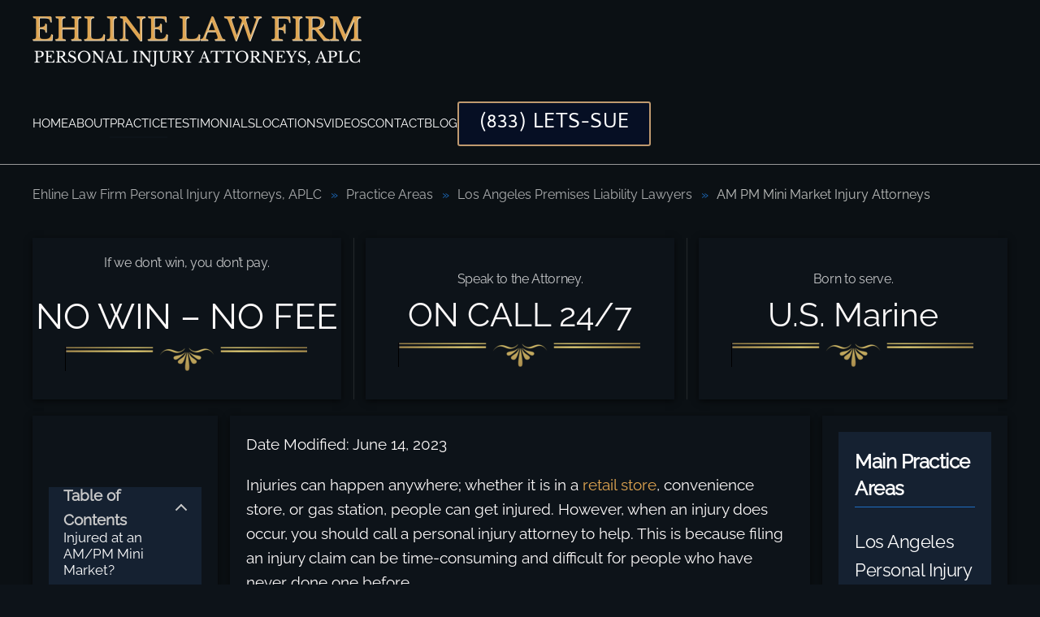

--- FILE ---
content_type: text/html; charset=UTF-8
request_url: https://ehlinelaw.com/practice/premises-liability/am-pm-mini-market-injury-attorneys
body_size: 29086
content:
<!DOCTYPE html>
<html lang="en-US" prefix="og: https://ogp.me/ns#">
    <head><meta charset="UTF-8"><script>if(navigator.userAgent.match(/MSIE|Internet Explorer/i)||navigator.userAgent.match(/Trident\/7\..*?rv:11/i)){var href=document.location.href;if(!href.match(/[?&]nowprocket/)){if(href.indexOf("?")==-1){if(href.indexOf("#")==-1){document.location.href=href+"?nowprocket=1"}else{document.location.href=href.replace("#","?nowprocket=1#")}}else{if(href.indexOf("#")==-1){document.location.href=href+"&nowprocket=1"}else{document.location.href=href.replace("#","&nowprocket=1#")}}}}</script><script>(()=>{class RocketLazyLoadScripts{constructor(){this.v="1.2.6",this.triggerEvents=["keydown","mousedown","mousemove","touchmove","touchstart","touchend","wheel"],this.userEventHandler=this.t.bind(this),this.touchStartHandler=this.i.bind(this),this.touchMoveHandler=this.o.bind(this),this.touchEndHandler=this.h.bind(this),this.clickHandler=this.u.bind(this),this.interceptedClicks=[],this.interceptedClickListeners=[],this.l(this),window.addEventListener("pageshow",(t=>{this.persisted=t.persisted,this.everythingLoaded&&this.m()})),this.CSPIssue=sessionStorage.getItem("rocketCSPIssue"),document.addEventListener("securitypolicyviolation",(t=>{this.CSPIssue||"script-src-elem"!==t.violatedDirective||"data"!==t.blockedURI||(this.CSPIssue=!0,sessionStorage.setItem("rocketCSPIssue",!0))})),document.addEventListener("DOMContentLoaded",(()=>{this.k()})),this.delayedScripts={normal:[],async:[],defer:[]},this.trash=[],this.allJQueries=[]}p(t){document.hidden?t.t():(this.triggerEvents.forEach((e=>window.addEventListener(e,t.userEventHandler,{passive:!0}))),window.addEventListener("touchstart",t.touchStartHandler,{passive:!0}),window.addEventListener("mousedown",t.touchStartHandler),document.addEventListener("visibilitychange",t.userEventHandler))}_(){this.triggerEvents.forEach((t=>window.removeEventListener(t,this.userEventHandler,{passive:!0}))),document.removeEventListener("visibilitychange",this.userEventHandler)}i(t){"HTML"!==t.target.tagName&&(window.addEventListener("touchend",this.touchEndHandler),window.addEventListener("mouseup",this.touchEndHandler),window.addEventListener("touchmove",this.touchMoveHandler,{passive:!0}),window.addEventListener("mousemove",this.touchMoveHandler),t.target.addEventListener("click",this.clickHandler),this.L(t.target,!0),this.S(t.target,"onclick","rocket-onclick"),this.C())}o(t){window.removeEventListener("touchend",this.touchEndHandler),window.removeEventListener("mouseup",this.touchEndHandler),window.removeEventListener("touchmove",this.touchMoveHandler,{passive:!0}),window.removeEventListener("mousemove",this.touchMoveHandler),t.target.removeEventListener("click",this.clickHandler),this.L(t.target,!1),this.S(t.target,"rocket-onclick","onclick"),this.M()}h(){window.removeEventListener("touchend",this.touchEndHandler),window.removeEventListener("mouseup",this.touchEndHandler),window.removeEventListener("touchmove",this.touchMoveHandler,{passive:!0}),window.removeEventListener("mousemove",this.touchMoveHandler)}u(t){t.target.removeEventListener("click",this.clickHandler),this.L(t.target,!1),this.S(t.target,"rocket-onclick","onclick"),this.interceptedClicks.push(t),t.preventDefault(),t.stopPropagation(),t.stopImmediatePropagation(),this.M()}O(){window.removeEventListener("touchstart",this.touchStartHandler,{passive:!0}),window.removeEventListener("mousedown",this.touchStartHandler),this.interceptedClicks.forEach((t=>{t.target.dispatchEvent(new MouseEvent("click",{view:t.view,bubbles:!0,cancelable:!0}))}))}l(t){EventTarget.prototype.addEventListenerWPRocketBase=EventTarget.prototype.addEventListener,EventTarget.prototype.addEventListener=function(e,i,o){"click"!==e||t.windowLoaded||i===t.clickHandler||t.interceptedClickListeners.push({target:this,func:i,options:o}),(this||window).addEventListenerWPRocketBase(e,i,o)}}L(t,e){this.interceptedClickListeners.forEach((i=>{i.target===t&&(e?t.removeEventListener("click",i.func,i.options):t.addEventListener("click",i.func,i.options))})),t.parentNode!==document.documentElement&&this.L(t.parentNode,e)}D(){return new Promise((t=>{this.P?this.M=t:t()}))}C(){this.P=!0}M(){this.P=!1}S(t,e,i){t.hasAttribute&&t.hasAttribute(e)&&(event.target.setAttribute(i,event.target.getAttribute(e)),event.target.removeAttribute(e))}t(){this._(this),"loading"===document.readyState?document.addEventListener("DOMContentLoaded",this.R.bind(this)):this.R()}k(){let t=[];document.querySelectorAll("script[type=rocketlazyloadscript][data-rocket-src]").forEach((e=>{let i=e.getAttribute("data-rocket-src");if(i&&!i.startsWith("data:")){0===i.indexOf("//")&&(i=location.protocol+i);try{const o=new URL(i).origin;o!==location.origin&&t.push({src:o,crossOrigin:e.crossOrigin||"module"===e.getAttribute("data-rocket-type")})}catch(t){}}})),t=[...new Map(t.map((t=>[JSON.stringify(t),t]))).values()],this.T(t,"preconnect")}async R(){this.lastBreath=Date.now(),this.j(this),this.F(this),this.I(),this.W(),this.q(),await this.A(this.delayedScripts.normal),await this.A(this.delayedScripts.defer),await this.A(this.delayedScripts.async);try{await this.U(),await this.H(this),await this.J()}catch(t){console.error(t)}window.dispatchEvent(new Event("rocket-allScriptsLoaded")),this.everythingLoaded=!0,this.D().then((()=>{this.O()})),this.N()}W(){document.querySelectorAll("script[type=rocketlazyloadscript]").forEach((t=>{t.hasAttribute("data-rocket-src")?t.hasAttribute("async")&&!1!==t.async?this.delayedScripts.async.push(t):t.hasAttribute("defer")&&!1!==t.defer||"module"===t.getAttribute("data-rocket-type")?this.delayedScripts.defer.push(t):this.delayedScripts.normal.push(t):this.delayedScripts.normal.push(t)}))}async B(t){if(await this.G(),!0!==t.noModule||!("noModule"in HTMLScriptElement.prototype))return new Promise((e=>{let i;function o(){(i||t).setAttribute("data-rocket-status","executed"),e()}try{if(navigator.userAgent.indexOf("Firefox/")>0||""===navigator.vendor||this.CSPIssue)i=document.createElement("script"),[...t.attributes].forEach((t=>{let e=t.nodeName;"type"!==e&&("data-rocket-type"===e&&(e="type"),"data-rocket-src"===e&&(e="src"),i.setAttribute(e,t.nodeValue))})),t.text&&(i.text=t.text),i.hasAttribute("src")?(i.addEventListener("load",o),i.addEventListener("error",(function(){i.setAttribute("data-rocket-status","failed-network"),e()})),setTimeout((()=>{i.isConnected||e()}),1)):(i.text=t.text,o()),t.parentNode.replaceChild(i,t);else{const i=t.getAttribute("data-rocket-type"),s=t.getAttribute("data-rocket-src");i?(t.type=i,t.removeAttribute("data-rocket-type")):t.removeAttribute("type"),t.addEventListener("load",o),t.addEventListener("error",(i=>{this.CSPIssue&&i.target.src.startsWith("data:")?(console.log("WPRocket: data-uri blocked by CSP -> fallback"),t.removeAttribute("src"),this.B(t).then(e)):(t.setAttribute("data-rocket-status","failed-network"),e())})),s?(t.removeAttribute("data-rocket-src"),t.src=s):t.src="data:text/javascript;base64,"+window.btoa(unescape(encodeURIComponent(t.text)))}}catch(i){t.setAttribute("data-rocket-status","failed-transform"),e()}}));t.setAttribute("data-rocket-status","skipped")}async A(t){const e=t.shift();return e&&e.isConnected?(await this.B(e),this.A(t)):Promise.resolve()}q(){this.T([...this.delayedScripts.normal,...this.delayedScripts.defer,...this.delayedScripts.async],"preload")}T(t,e){var i=document.createDocumentFragment();t.forEach((t=>{const o=t.getAttribute&&t.getAttribute("data-rocket-src")||t.src;if(o&&!o.startsWith("data:")){const s=document.createElement("link");s.href=o,s.rel=e,"preconnect"!==e&&(s.as="script"),t.getAttribute&&"module"===t.getAttribute("data-rocket-type")&&(s.crossOrigin=!0),t.crossOrigin&&(s.crossOrigin=t.crossOrigin),t.integrity&&(s.integrity=t.integrity),i.appendChild(s),this.trash.push(s)}})),document.head.appendChild(i)}j(t){let e={};function i(i,o){return e[o].eventsToRewrite.indexOf(i)>=0&&!t.everythingLoaded?"rocket-"+i:i}function o(t,o){!function(t){e[t]||(e[t]={originalFunctions:{add:t.addEventListener,remove:t.removeEventListener},eventsToRewrite:[]},t.addEventListener=function(){arguments[0]=i(arguments[0],t),e[t].originalFunctions.add.apply(t,arguments)},t.removeEventListener=function(){arguments[0]=i(arguments[0],t),e[t].originalFunctions.remove.apply(t,arguments)})}(t),e[t].eventsToRewrite.push(o)}function s(e,i){let o=e[i];e[i]=null,Object.defineProperty(e,i,{get:()=>o||function(){},set(s){t.everythingLoaded?o=s:e["rocket"+i]=o=s}})}o(document,"DOMContentLoaded"),o(window,"DOMContentLoaded"),o(window,"load"),o(window,"pageshow"),o(document,"readystatechange"),s(document,"onreadystatechange"),s(window,"onload"),s(window,"onpageshow");try{Object.defineProperty(document,"readyState",{get:()=>t.rocketReadyState,set(e){t.rocketReadyState=e},configurable:!0}),document.readyState="loading"}catch(t){console.log("WPRocket DJE readyState conflict, bypassing")}}F(t){let e;function i(e){return t.everythingLoaded?e:e.split(" ").map((t=>"load"===t||0===t.indexOf("load.")?"rocket-jquery-load":t)).join(" ")}function o(o){function s(t){const e=o.fn[t];o.fn[t]=o.fn.init.prototype[t]=function(){return this[0]===window&&("string"==typeof arguments[0]||arguments[0]instanceof String?arguments[0]=i(arguments[0]):"object"==typeof arguments[0]&&Object.keys(arguments[0]).forEach((t=>{const e=arguments[0][t];delete arguments[0][t],arguments[0][i(t)]=e}))),e.apply(this,arguments),this}}o&&o.fn&&!t.allJQueries.includes(o)&&(o.fn.ready=o.fn.init.prototype.ready=function(e){return t.domReadyFired?e.bind(document)(o):document.addEventListener("rocket-DOMContentLoaded",(()=>e.bind(document)(o))),o([])},s("on"),s("one"),t.allJQueries.push(o)),e=o}o(window.jQuery),Object.defineProperty(window,"jQuery",{get:()=>e,set(t){o(t)}})}async H(t){const e=document.querySelector("script[data-webpack]");e&&(await async function(){return new Promise((t=>{e.addEventListener("load",t),e.addEventListener("error",t)}))}(),await t.K(),await t.H(t))}async U(){this.domReadyFired=!0;try{document.readyState="interactive"}catch(t){}await this.G(),document.dispatchEvent(new Event("rocket-readystatechange")),await this.G(),document.rocketonreadystatechange&&document.rocketonreadystatechange(),await this.G(),document.dispatchEvent(new Event("rocket-DOMContentLoaded")),await this.G(),window.dispatchEvent(new Event("rocket-DOMContentLoaded"))}async J(){try{document.readyState="complete"}catch(t){}await this.G(),document.dispatchEvent(new Event("rocket-readystatechange")),await this.G(),document.rocketonreadystatechange&&document.rocketonreadystatechange(),await this.G(),window.dispatchEvent(new Event("rocket-load")),await this.G(),window.rocketonload&&window.rocketonload(),await this.G(),this.allJQueries.forEach((t=>t(window).trigger("rocket-jquery-load"))),await this.G();const t=new Event("rocket-pageshow");t.persisted=this.persisted,window.dispatchEvent(t),await this.G(),window.rocketonpageshow&&window.rocketonpageshow({persisted:this.persisted}),this.windowLoaded=!0}m(){document.onreadystatechange&&document.onreadystatechange(),window.onload&&window.onload(),window.onpageshow&&window.onpageshow({persisted:this.persisted})}I(){const t=new Map;document.write=document.writeln=function(e){const i=document.currentScript;i||console.error("WPRocket unable to document.write this: "+e);const o=document.createRange(),s=i.parentElement;let n=t.get(i);void 0===n&&(n=i.nextSibling,t.set(i,n));const c=document.createDocumentFragment();o.setStart(c,0),c.appendChild(o.createContextualFragment(e)),s.insertBefore(c,n)}}async G(){Date.now()-this.lastBreath>45&&(await this.K(),this.lastBreath=Date.now())}async K(){return document.hidden?new Promise((t=>setTimeout(t))):new Promise((t=>requestAnimationFrame(t)))}N(){this.trash.forEach((t=>t.remove()))}static run(){const t=new RocketLazyLoadScripts;t.p(t)}}RocketLazyLoadScripts.run()})();</script>
        
        <meta name="viewport" content="width=device-width, initial-scale=1">
        <link rel="icon" href="/wp-content/uploads/ehline-law-firm-personal-injury-attorneys-aplc-image_clipped_rev_1.png" sizes="any">
                <link rel="apple-touch-icon" href="/wp-content/uploads/ehline-law-firm-personal-injury-attorneys-aplc-image_clipped_rev_1.png">
                	<style>img:is([sizes="auto" i], [sizes^="auto," i]) { contain-intrinsic-size: 3000px 1500px }</style>
	
<!-- Search Engine Optimization by Rank Math PRO - https://rankmath.com/ -->
<title>AM PM Mini Market Injury Attorneys Here to Pick You Back Up</title><link rel="preload" href="" as="image" imagesrcset="/wp-content/themes/yootheme/cache/ad/thumb-icon-82907399-adff417b.webp 30w, /wp-content/themes/yootheme/cache/eb/thumb-icon-82907399-ebb89d0b.webp 60w" imagesizes="(min-width: 30px) 30px" fetchpriority="high" /><link rel="preload" href="" as="image" imagesrcset="/wp-content/themes/yootheme/cache/25/ehline-logo-revised-258c2c58.webp 405w, /wp-content/themes/yootheme/cache/36/ehline-logo-revised-364c8d62.webp 768w, /wp-content/themes/yootheme/cache/1a/ehline-logo-revised-1ad2f04a.webp 809w, /wp-content/themes/yootheme/cache/94/ehline-logo-revised-9436c276.webp 810w" imagesizes="(min-width: 405px) 405px" fetchpriority="high" /><link rel="preload" href="" as="image" imagesrcset="/wp-content/themes/yootheme/cache/25/ehline-logo-revised-258c2c58.webp 405w, /wp-content/themes/yootheme/cache/36/ehline-logo-revised-364c8d62.webp 768w, /wp-content/themes/yootheme/cache/1a/ehline-logo-revised-1ad2f04a.webp 809w, /wp-content/themes/yootheme/cache/94/ehline-logo-revised-9436c276.webp 810w" imagesizes="(min-width: 405px) 405px" fetchpriority="high" />
<meta name="description" content="You must call an attorney when a personal injury has happened at a gas station. If you have any questions about your recent fall, contact Ehline Law to discuss your options."/>
<meta name="robots" content="follow, index, max-snippet:-1, max-video-preview:-1, max-image-preview:large"/>
<link rel="canonical" href="https://ehlinelaw.com/practice/premises-liability/am-pm-mini-market-injury-attorneys" />
<meta property="og:locale" content="en_US" />
<meta property="og:type" content="article" />
<meta property="og:title" content="AM PM Mini Market Injury Attorneys Here to Pick You Back Up" />
<meta property="og:description" content="You must call an attorney when a personal injury has happened at a gas station. If you have any questions about your recent fall, contact Ehline Law to discuss your options." />
<meta property="og:url" content="https://ehlinelaw.com/practice/premises-liability/am-pm-mini-market-injury-attorneys" />
<meta property="og:site_name" content="Ehline Law Firm Personal Injury Attorneys, APLC" />
<meta property="og:updated_time" content="2023-06-14T18:57:28-07:00" />
<meta property="og:image" content="https://ehlinelaw.com/wp-content/uploads/gas-station-accident-lawyers-1.jpg" />
<meta property="og:image:secure_url" content="https://ehlinelaw.com/wp-content/uploads/gas-station-accident-lawyers-1.jpg" />
<meta property="og:image:width" content="500" />
<meta property="og:image:height" content="500" />
<meta property="og:image:alt" content="AM PM Gas Station Attendant Accident Attorney" />
<meta property="og:image:type" content="image/jpeg" />
<meta name="twitter:card" content="summary_large_image" />
<meta name="twitter:title" content="AM PM Mini Market Injury Attorneys Here to Pick You Back Up" />
<meta name="twitter:description" content="You must call an attorney when a personal injury has happened at a gas station. If you have any questions about your recent fall, contact Ehline Law to discuss your options." />
<meta name="twitter:image" content="https://ehlinelaw.com/wp-content/uploads/gas-station-accident-lawyers-1.jpg" />
<meta name="twitter:label1" content="Time to read" />
<meta name="twitter:data1" content="8 minutes" />
<script type="application/ld+json" class="rank-math-schema-pro">{"@context":"https://schema.org","@graph":[{"@type":"BreadcrumbList","@id":"https://ehlinelaw.com/practice/premises-liability/am-pm-mini-market-injury-attorneys#breadcrumb","itemListElement":[{"@type":"ListItem","position":"1","item":{"@id":"https://ehlinelaw.com","name":"Home"}},{"@type":"ListItem","position":"2","item":{"@id":"https://ehlinelaw.com/practice","name":"Practice Areas"}},{"@type":"ListItem","position":"3","item":{"@id":"https://ehlinelaw.com/practice/premises-liability","name":"Los Angeles Premises Liability Lawyers"}},{"@type":"ListItem","position":"4","item":{"@id":"https://ehlinelaw.com/practice/premises-liability/am-pm-mini-market-injury-attorneys","name":"AM PM Mini Market Injury Attorneys"}}]}]}</script>
<!-- /Rank Math WordPress SEO plugin -->


<style id='spacedmonkey-classic-menu-block-style-inline-css' type='text/css'>
.wp-classic-menu-block>.menu{list-style:none;margin:0;padding:0;text-align:left;width:100%}.wp-classic-menu-block>.menu ul{left:-999em;list-style:none;margin:0;padding:0;position:absolute}.wp-classic-menu-block>.menu li{display:inline-block;padding-right:var(--wp--style--block-gap,2em);position:relative;text-align:left}.wp-classic-menu-block>.menu li:hover>ul{left:auto}.wp-classic-menu-block>.menu li li{display:block}.wp-classic-menu-block>.menu li li:hover>ul{left:100%;top:0}

</style>
<style id='wpjoli-joli-table-of-contents-style-inline-css' type='text/css'>


</style>
<style id='rank-math-toc-block-style-inline-css' type='text/css'>
.wp-block-rank-math-toc-block nav ol{counter-reset:item}.wp-block-rank-math-toc-block nav ol li{display:block}.wp-block-rank-math-toc-block nav ol li:before{content:counters(item, ".") ". ";counter-increment:item}

</style>
<style id='rank-math-rich-snippet-style-inline-css' type='text/css'>
/*!
* Plugin:  Rank Math
* URL: https://rankmath.com/wordpress/plugin/seo-suite/
* Name:  rank-math-review-snippet.css
*/@-webkit-keyframes spin{0%{-webkit-transform:rotate(0deg)}100%{-webkit-transform:rotate(-360deg)}}@keyframes spin{0%{-webkit-transform:rotate(0deg)}100%{-webkit-transform:rotate(-360deg)}}@keyframes bounce{from{-webkit-transform:translateY(0px);transform:translateY(0px)}to{-webkit-transform:translateY(-5px);transform:translateY(-5px)}}@-webkit-keyframes bounce{from{-webkit-transform:translateY(0px);transform:translateY(0px)}to{-webkit-transform:translateY(-5px);transform:translateY(-5px)}}@-webkit-keyframes loading{0%{background-size:20% 50% ,20% 50% ,20% 50%}20%{background-size:20% 20% ,20% 50% ,20% 50%}40%{background-size:20% 100%,20% 20% ,20% 50%}60%{background-size:20% 50% ,20% 100%,20% 20%}80%{background-size:20% 50% ,20% 50% ,20% 100%}100%{background-size:20% 50% ,20% 50% ,20% 50%}}@keyframes loading{0%{background-size:20% 50% ,20% 50% ,20% 50%}20%{background-size:20% 20% ,20% 50% ,20% 50%}40%{background-size:20% 100%,20% 20% ,20% 50%}60%{background-size:20% 50% ,20% 100%,20% 20%}80%{background-size:20% 50% ,20% 50% ,20% 100%}100%{background-size:20% 50% ,20% 50% ,20% 50%}}:root{--rankmath-wp-adminbar-height: 0}#rank-math-rich-snippet-wrapper{overflow:hidden}#rank-math-rich-snippet-wrapper h5.rank-math-title{display:block;font-size:18px;line-height:1.4}#rank-math-rich-snippet-wrapper .rank-math-review-image{float:right;max-width:40%;margin-left:15px}#rank-math-rich-snippet-wrapper .rank-math-review-data{margin-bottom:15px}#rank-math-rich-snippet-wrapper .rank-math-total-wrapper{width:100%;padding:0 0 20px 0;float:left;clear:both;position:relative;-webkit-box-sizing:border-box;box-sizing:border-box}#rank-math-rich-snippet-wrapper .rank-math-total-wrapper .rank-math-total{border:0;display:block;margin:0;width:auto;float:left;text-align:left;padding:0;font-size:24px;line-height:1;font-weight:700;-webkit-box-sizing:border-box;box-sizing:border-box;overflow:hidden}#rank-math-rich-snippet-wrapper .rank-math-total-wrapper .rank-math-review-star{float:left;margin-left:15px;margin-top:5px;position:relative;z-index:99;line-height:1}#rank-math-rich-snippet-wrapper .rank-math-total-wrapper .rank-math-review-star .rank-math-review-result-wrapper{display:inline-block;white-space:nowrap;position:relative;color:#e7e7e7}#rank-math-rich-snippet-wrapper .rank-math-total-wrapper .rank-math-review-star .rank-math-review-result-wrapper .rank-math-review-result{position:absolute;top:0;left:0;overflow:hidden;white-space:nowrap;color:#ffbe01}#rank-math-rich-snippet-wrapper .rank-math-total-wrapper .rank-math-review-star .rank-math-review-result-wrapper i{font-size:18px;-webkit-text-stroke-width:1px;font-style:normal;padding:0 2px;line-height:inherit}#rank-math-rich-snippet-wrapper .rank-math-total-wrapper .rank-math-review-star .rank-math-review-result-wrapper i:before{content:"\2605"}body.rtl #rank-math-rich-snippet-wrapper .rank-math-review-image{float:left;margin-left:0;margin-right:15px}body.rtl #rank-math-rich-snippet-wrapper .rank-math-total-wrapper .rank-math-total{float:right}body.rtl #rank-math-rich-snippet-wrapper .rank-math-total-wrapper .rank-math-review-star{float:right;margin-left:0;margin-right:15px}body.rtl #rank-math-rich-snippet-wrapper .rank-math-total-wrapper .rank-math-review-star .rank-math-review-result{left:auto;right:0}@media screen and (max-width: 480px){#rank-math-rich-snippet-wrapper .rank-math-review-image{display:block;max-width:100%;width:100%;text-align:center;margin-right:0}#rank-math-rich-snippet-wrapper .rank-math-review-data{clear:both}}.clear{clear:both}

</style>
<style id='classic-theme-styles-inline-css' type='text/css'>
/*! This file is auto-generated */
.wp-block-button__link{color:#fff;background-color:#32373c;border-radius:9999px;box-shadow:none;text-decoration:none;padding:calc(.667em + 2px) calc(1.333em + 2px);font-size:1.125em}.wp-block-file__button{background:#32373c;color:#fff;text-decoration:none}
</style>
<style id='cfx-inline-css' type='text/css'>
#cfx{box-sizing:border-box;max-width:700px;padding:5px;font:normal 14px/18px 'Lucida Grande','Lucida Sans Unicode','Lucida Sans',Geneva,Verdana,sans-serif}#cfx fieldset{box-sizing:border-box;width:100%;margin:0;padding:8px 0;border:0;border-radius:0}#cfx .cfx-input label,#cfx .cfx-textarea label,#cfx .cfx-recaptcha label{display:block;box-sizing:border-box;width:100%;margin:0;padding:0 0 2px 0;border:0;border-radius:0;color:#fff;font-size:12px;font-weight:normal;text-transform:uppercase;letter-spacing:1px}#cfx .cfx-input input,#cfx .cfx-textarea textarea{display:block;box-sizing:border-box;width:100%;margin:0;padding:10px;border:1px solid #777;border-radius:0;color:#000;background-color:#fff;font:normal 14px/20px 'Lucida Grande','Lucida Sans Unicode','Lucida Sans',Geneva,Verdana,sans-serif;-webkit-appearance:none;-moz-appearance:none}#cfx .cfx-textarea textarea{width:100%;height:150px;min-height:100px;resize:vertical}#cfx .cfx-input input:focus,#cfx .cfx-textarea textarea:focus{color:#333}#cfx .cfx-recaptcha{box-sizing:border-box;width:100%}#cfx .cfx-checkbox{box-sizing:border-box;width:100%;margin:5px 0;padding:2px 5px;color:#000;font-size:13px;letter-spacing:normal}#cfx .cfx-checkbox label,#cfx .cfx-checkbox input{display:inline-block;vertical-align:middle;border-radius:0}#cfx .cfx-checkbox label{color:#dfdfdf;font-size:13px;letter-spacing:normal}#cfx .cfx-checkbox input{width:15px;height:15px;margin:0 5px 0 0;padding:0;position:relative;top:-1px;border:1px solid #777;color:#333;background-color:#fff}#cfx .cfx-agree a{display:inline;vertical-align:initial}@media screen and (max-width:600px){#cfx fieldset,#cfx.cfx .cfx-checkbox,#cfx.cfx .cfx-recaptcha,#cfx .cfx-input label,#cfx .cfx-textarea label,#cfx .cfx-recaptcha label,#cfx .cfx-input input,#cfx .cfx-textarea textarea{width:100%}}#cfx .cfx-button{box-sizing:border-box;display:inline-block;position:relative;margin:20px 0 10px 0;padding:15px 20px;color:#fff;font-weight:bold;text-align:center;text-decoration:none;border-radius:2px;cursor:pointer;border:0;background:#4285f4;background:-webkit-linear-gradient(to bottom,#4387fd,#4683ea);background:linear-gradient(to bottom,#4387fd,#4683ea);box-shadow:0 1px 3px rgba(0,0,0,0.12),0 1px 2px rgba(0,0,0,0.24);transition:all 0.3s cubic-bezier(0.25,0.8,0.25,1)}#cfx .cfx-button:hover{box-shadow:0 14px 28px rgba(0,0,0,0.25),0 10px 10px rgba(0,0,0,0.22)}#cfx .cfx-button:active{background:#3c78dc;background:-webkit-linear-gradient(to bottom,#3c7ae4,#3f76d3);background:linear-gradient(to bottom,#3c7ae4,#3f76d3);box-shadow:inset 0 0 3px rgba(0,0,0,0.5)}#cfx .cfx-extra pre,#cfx .cfx-extra pre code{word-wrap:break-word;overflow-wrap:break-word;white-space:-moz-pre-wrap;white-space:-pre-wrap;white-space:-o-pre-wrap;white-space:pre-wrap}#cfx .cfx-before-form,#cfx .cfx-before-results,#cfx .cfx-after-form,#cfx .cfx-after-results{padding:20px 0}#cfx .cfx-error{padding:5px 0}#cfx .cfx-errors,#cfx .cfx-success{margin:0 0 20px 0;padding:0 0 0 10px;border-left:10px solid #ff6f60}#cfx .cfx-success{border-color:#4ebaaa}#cfx .cfx-required input:not([type='checkbox']),#cfx .cfx-required textarea,#cfx .cfx-required .g-recaptcha,#cfx .cfx-required.cfx-checkbox{border:1px solid #ff6f60;border-left-width:10px}#cfx-noscript{color:red;font-weight:bold}#cfx .cfx-reset{display:none}#cfx .cfx-disabled{background-color:#98a0ac;box-shadow:none;cursor:wait}#cfx::placeholder{color:#999;opacity:1}#cfx:-ms-input-placeholder{color:#999}#cfx::-ms-input-placeholder{color:#999}#cfx .cfx-powered-by{margin:20px 0 0 0;padding:2px 0 0 20px;font-style:italic;font-size:14px;line-height:20px;opacity:0.7;background-position:left center;background-size:14px 14px;background-repeat:no-repeat}@media only screen and (max-width:600px){#cfx .cfx-input input,#cfx .cfx-textarea textarea{width:100%}}
</style>
<link rel='stylesheet' id='wpjoli-joli-tocv2-styles-css' href='https://ehlinelaw.com/wp-content/plugins/joli-table-of-contents/assets/public/css/wpjoli-joli-table-of-contents.min.css?ver=2.6.0' type='text/css' media='all' />
<link rel='stylesheet' id='wpjoli-joli-tocv2-theme-basic-dark-css' href='https://ehlinelaw.com/wp-content/plugins/joli-table-of-contents/assets/public/css/themes/basic-dark.min.css?ver=2.6.0' type='text/css' media='all' />
<style id='rocket-lazyload-inline-css' type='text/css'>
.rll-youtube-player{position:relative;padding-bottom:56.23%;height:0;overflow:hidden;max-width:100%;}.rll-youtube-player:focus-within{outline: 2px solid currentColor;outline-offset: 5px;}.rll-youtube-player iframe{position:absolute;top:0;left:0;width:100%;height:100%;z-index:100;background:0 0}.rll-youtube-player img{bottom:0;display:block;left:0;margin:auto;max-width:100%;width:100%;position:absolute;right:0;top:0;border:none;height:auto;-webkit-transition:.4s all;-moz-transition:.4s all;transition:.4s all}.rll-youtube-player img:hover{-webkit-filter:brightness(75%)}.rll-youtube-player .play{height:100%;width:100%;left:0;top:0;position:absolute;background:var(--wpr-bg-93be04ba-feec-4352-af37-528e062b1750) no-repeat center;background-color: transparent !important;cursor:pointer;border:none;}
</style>
<link data-minify="1" href="https://ehlinelaw.com/wp-content/cache/min/1/wp-content/themes/yootheme/css/theme.1.css?ver=1746539929" rel="stylesheet">
<link data-minify="1" href="https://ehlinelaw.com/wp-content/cache/min/1/wp-content/themes/yootheme/css/theme.update.css?ver=1746539929" rel="stylesheet">
<script type="rocketlazyloadscript" data-minify="1" data-rocket-type="text/javascript" data-rocket-src="https://ehlinelaw.com/wp-content/cache/min/1/wp-content/plugins/contact-form-x/js/cookies.js?ver=1746539929" id="cfx-cookies-js" data-rocket-defer defer></script>
<script type="text/javascript" src="https://ehlinelaw.com/wp-includes/js/jquery/jquery.min.js?ver=3.7.1" id="jquery-core-js" data-rocket-defer defer></script>
<script type="text/javascript" id="cfx-frontend-js-extra">
/* <![CDATA[ */
var contactFormX = {"cfxurl":"https:\/\/ehlinelaw.com\/wp-content\/plugins\/contact-form-x\/","ajaxurl":"https:\/\/ehlinelaw.com\/wp-admin\/admin-ajax.php","nonce":"58d14e973a","sending":"Sending...","email":"show","carbon":"hide","challenge":"68","casing":"0","submit":"Send Now!","rpublic":"","renable":"0","rversion":"2","xhr":null};
/* ]]> */
</script>
<script type="rocketlazyloadscript" data-minify="1" data-rocket-type="text/javascript" data-rocket-src="https://ehlinelaw.com/wp-content/cache/min/1/wp-content/plugins/contact-form-x/js/frontend.js?ver=1746539929" id="cfx-frontend-js" data-rocket-defer defer></script>
<script src="https://ehlinelaw.com/wp-content/themes/yootheme/vendor/assets/uikit/dist/js/uikit.min.js?ver=4.4.16"></script>
<script type="rocketlazyloadscript" data-rocket-src="https://ehlinelaw.com/wp-content/themes/yootheme/vendor/assets/uikit/dist/js/uikit-icons-framerate.min.js?ver=4.4.16"></script>
<script type="rocketlazyloadscript" data-minify="1" data-rocket-src="https://ehlinelaw.com/wp-content/cache/min/1/wp-content/themes/yootheme/js/theme.js?ver=1746539929" data-rocket-defer defer></script>
<script type="rocketlazyloadscript">window.yootheme ||= {}; var $theme = yootheme.theme = {"i18n":{"close":{"label":"Close"},"totop":{"label":"Back to top"},"marker":{"label":"Open"},"navbarToggleIcon":{"label":"Open menu"},"paginationPrevious":{"label":"Previous page"},"paginationNext":{"label":"Next page"},"searchIcon":{"toggle":"Open Search","submit":"Submit Search"},"slider":{"next":"Next slide","previous":"Previous slide","slideX":"Slide %s","slideLabel":"%s of %s"},"slideshow":{"next":"Next slide","previous":"Previous slide","slideX":"Slide %s","slideLabel":"%s of %s"},"lightboxPanel":{"next":"Next slide","previous":"Previous slide","slideLabel":"%s of %s","close":"Close"}}};</script>
<noscript><style id="rocket-lazyload-nojs-css">.rll-youtube-player, [data-lazy-src]{display:none !important;}</style></noscript><noscript><style>.perfmatters-lazy[data-src]{display:none !important;}</style></noscript><style>.perfmatters-lazy.pmloaded,.perfmatters-lazy.pmloaded>img,.perfmatters-lazy>img.pmloaded,.perfmatters-lazy[data-ll-status=entered]{animation:500ms pmFadeIn}@keyframes pmFadeIn{0%{opacity:0}100%{opacity:1}}body .perfmatters-lazy-css-bg:not([data-ll-status=entered]),body .perfmatters-lazy-css-bg:not([data-ll-status=entered]) *,body .perfmatters-lazy-css-bg:not([data-ll-status=entered])::before,body .perfmatters-lazy-css-bg:not([data-ll-status=entered])::after,body .perfmatters-lazy-css-bg:not([data-ll-status=entered]) *::before,body .perfmatters-lazy-css-bg:not([data-ll-status=entered]) *::after{background-image:none!important;will-change:transform;transition:opacity 0.025s ease-in,transform 0.025s ease-in!important;}</style>    <style id="rocket-lazyrender-inline-css">[data-wpr-lazyrender] {content-visibility: auto;}</style><style id="wpr-lazyload-bg-container"></style><style id="wpr-lazyload-bg-exclusion"></style>
<noscript>
<style id="wpr-lazyload-bg-nostyle">.rll-youtube-player .play{--wpr-bg-93be04ba-feec-4352-af37-528e062b1750: url('https://ehlinelaw.com/wp-content/plugins/wp-rocket/assets/img/youtube.png');}</style>
</noscript>
<script type="application/javascript">const rocket_pairs = [{"selector":".rll-youtube-player .play","style":".rll-youtube-player .play{--wpr-bg-93be04ba-feec-4352-af37-528e062b1750: url('https:\/\/ehlinelaw.com\/wp-content\/plugins\/wp-rocket\/assets\/img\/youtube.png');}","hash":"93be04ba-feec-4352-af37-528e062b1750","url":"https:\/\/ehlinelaw.com\/wp-content\/plugins\/wp-rocket\/assets\/img\/youtube.png"}]; const rocket_excluded_pairs = [];</script><meta name="generator" content="WP Rocket 3.18" data-wpr-features="wpr_lazyload_css_bg_img wpr_delay_js wpr_defer_js wpr_minify_js wpr_lazyload_images wpr_lazyload_iframes wpr_automatic_lazy_rendering wpr_minify_css wpr_desktop wpr_preload_links" /></head>
    <body class="page-template-default page page-id-74423 page-child parent-pageid-4201 ">

        
        <div  class="uk-hidden-visually uk-notification uk-notification-top-left uk-width-auto">
            <div  class="uk-notification-message">
                <a href="#tm-main">Skip to main content</a>
            </div>
        </div>

        
        
        <div  class="tm-page">

                        


<header  class="tm-header-mobile uk-hidden@m">


        <div  uk-sticky cls-active="uk-navbar-sticky" sel-target=".uk-navbar-container">
    
        <div class="uk-navbar-container">

            <div class="uk-container uk-container-expand">
                <nav class="uk-navbar" uk-navbar="{&quot;align&quot;:&quot;left&quot;,&quot;container&quot;:&quot;.tm-header-mobile &gt; [uk-sticky]&quot;,&quot;boundary&quot;:&quot;.tm-header-mobile .uk-navbar-container&quot;}">

                                        <div class="uk-navbar-left">

                                                    <a href="https://ehlinelaw.com/" aria-label="Back to home" class="uk-logo uk-navbar-item">
    <picture data-perfmatters-preload>
<source type="image/webp" srcset="/wp-content/themes/yootheme/cache/ad/thumb-icon-82907399-adff417b.webp 30w, /wp-content/themes/yootheme/cache/eb/thumb-icon-82907399-ebb89d0b.webp 60w" sizes="(min-width: 30px) 30px">
<img data-perfmatters-preload alt="Ehline Law Firm Home Page" loading="eager" src="/wp-content/themes/yootheme/cache/be/thumb-icon-82907399-beb6988f.png" width="30" height="38">
</picture></a>                        
                                                    
<div class="uk-navbar-item widget widget_builderwidget" id="builderwidget-40">

    
    <div class="uk-container uk-container-xsmall"><div class="uk-grid tm-grid-expand uk-grid-column-small uk-grid-row-collapse uk-child-width-1-1">
<div class="uk-width-1-1">
    
        
            
            
            
                
                    
<div class="uk-position-relative uk-margin uk-margin-remove-bottom uk-text-right" style="left: 0; top: 0;">
    
    
        
        
<a class="el-content uk-button uk-button-primary" title="(833) LETS-SUE" href="tel: (833) 538-7783">
    
        (833) LETS-SUE    
    
</a>

        
    
    
</div>

                
            
        
    
</div></div></div>
</div>
                        
                    </div>
                    
                    
                                        <div class="uk-navbar-right">

                        
                        <a uk-toggle href="#tm-dialog-mobile" class="uk-navbar-toggle">

        
        <div uk-navbar-toggle-icon></div>

        
    </a>
                    </div>
                    
                </nav>
            </div>

        </div>

        </div>
    



        <div  id="tm-dialog-mobile" uk-offcanvas="container: true; overlay: true" mode="push" flip>
        <div class="uk-offcanvas-bar uk-flex uk-flex-column">

                        <button class="uk-offcanvas-close uk-close-large" type="button" uk-close uk-toggle="cls: uk-close-large; mode: media; media: @s"></button>
            
                        <div class="uk-margin-auto-bottom">
                
<div class="uk-grid uk-child-width-1-1" uk-grid>    <div>
<div class="uk-panel widget widget_nav_menu" id="nav_menu-5">

    
    
<ul class="uk-nav uk-nav-primary uk-nav- uk-nav-accordion" uk-nav="targets: &gt; .js-accordion" uk-scrollspy-nav="closest: li; scroll: true;">
    
	<li class="menu-item menu-item-type-post_type menu-item-object-page menu-item-home"><a href="https://ehlinelaw.com/">Home</a></li>
	<li class="menu-item menu-item-type-custom menu-item-object-custom menu-item-has-children js-accordion uk-parent"><a href>About <span uk-nav-parent-icon></span></a>
	<ul class="uk-nav-sub">

		<li class="menu-item menu-item-type-post_type menu-item-object-page menu-item-has-children uk-parent"><a href="https://ehlinelaw.com/about">About</a>
		<ul>

			<li class="menu-item menu-item-type-custom menu-item-object-custom"><a href="https://ehlinelaw.com/about/attorneys">Attorneys</a></li>
			<li class="menu-item menu-item-type-custom menu-item-object-custom"><a href="/about/awards">Awards</a></li>
			<li class="menu-item menu-item-type-post_type menu-item-object-page"><a href="https://ehlinelaw.com/about/results">Results/Verdicts</a></li>
			<li class="menu-item menu-item-type-post_type menu-item-object-page"><a href="https://ehlinelaw.com/about/visits">Come To You</a></li>
			<li class="menu-item menu-item-type-custom menu-item-object-custom"><a href="https://ehlinelaw.com/about/jobs">Jobs</a></li>
			<li class="menu-item menu-item-type-custom menu-item-object-custom"><a href="https://ehlinelaw.com/attorney-referrals">Lawyer Referrals</a></li>
			<li class="menu-item menu-item-type-custom menu-item-object-custom"><a href="/blog/legal-dictionary">Legal Dictionary</a></li></ul></li></ul></li>
	<li class="menu-item menu-item-type-custom menu-item-object-custom menu-item-has-children uk-active js-accordion uk-open uk-parent"><a href>Practice <span uk-nav-parent-icon></span></a>
	<ul class="uk-nav-sub">

		<li class="menu-item menu-item-type-post_type menu-item-object-page current-page-ancestor menu-item-has-children uk-active uk-parent"><a href="https://ehlinelaw.com/practice">Practice</a>
		<ul>

			<li class="menu-item menu-item-type-custom menu-item-object-custom"><a href="https://ehlinelaw.com/practice/car-accident">CAR ACCIDENTS</a></li>
			<li class="menu-item menu-item-type-post_type menu-item-object-page"><a href="https://ehlinelaw.com/practice/motorcycle-accident">MOTORCYCLE ACCIDENTS</a></li>
			<li class="menu-item menu-item-type-custom menu-item-object-custom"><a href="https://ehlinelaw.com/practice/catastrophic/wrongful-death">WRONGFUL DEATH LAW</a></li>
			<li class="menu-item menu-item-type-custom menu-item-object-custom"><a href="/practice/truck-accident">TRUCK ACCIDENTS</a></li>
			<li class="menu-item menu-item-type-post_type menu-item-object-page"><a href="https://ehlinelaw.com/practice/car-accident/pedestrian">PEDESTRIAN ACCIDENTS</a></li>
			<li class="menu-item menu-item-type-post_type menu-item-object-page"><a href="https://ehlinelaw.com/practice/dog-bite">DOG BITE LAWYER</a></li>
			<li class="menu-item menu-item-type-custom menu-item-object-custom"><a href="https://ehlinelaw.com/practice/catastrophic/spinal-cord-injury">SPINAL CORD INJURY</a></li>
			<li class="menu-item menu-item-type-custom menu-item-object-custom"><a href="/practice/assault-battery/sex-abuse/church-clergy-abuse">SEX ABUSE</a></li>
			<li class="menu-item menu-item-type-post_type menu-item-object-page"><a href="https://ehlinelaw.com/injury-insurance-lawyer">INSURANCE LAWYER</a></li></ul></li></ul></li>
	<li class="menu-item menu-item-type-post_type menu-item-object-page"><a href="https://ehlinelaw.com/testimonial">Testimonials</a></li>
	<li class="menu-item menu-item-type-custom menu-item-object-custom menu-item-has-children js-accordion uk-parent"><a href>Locations <span uk-nav-parent-icon></span></a>
	<ul class="uk-nav-sub">

		<li class="menu-item menu-item-type-post_type menu-item-object-page menu-item-has-children uk-parent"><a href="https://ehlinelaw.com/locations">Locations</a>
		<ul>

			<li class="menu-item menu-item-type-custom menu-item-object-custom"><a href="/locations/personal-injury-lawyer-los-angeles">Los Angeles</a></li>
			<li class="menu-item menu-item-type-post_type menu-item-object-page"><a href="https://ehlinelaw.com/locations/torrance" title="Serious injury lawyers in Torrance, CA">Torrance</a></li>
			<li class="menu-item menu-item-type-post_type menu-item-object-page"><a href="https://ehlinelaw.com/locations/orange-county-personal-injury-attorneys" title="Personal Injury Attorneys">Orange County</a></li>
			<li class="menu-item menu-item-type-post_type menu-item-object-page"><a href="https://ehlinelaw.com/locations/riverside" title="Accident and Personal Injury Lawyers">Riverside</a></li>
			<li class="menu-item menu-item-type-post_type menu-item-object-page"><a href="https://ehlinelaw.com/locations/san-bernardino" title=" Injury Lawyer">San Bernardino</a></li>
			<li class="menu-item menu-item-type-post_type menu-item-object-page"><a href="https://ehlinelaw.com/locations/san-diego-personal-injury-lawyer" title="Personal Injury lawyer in San Diego, CA">San Diego</a></li>
			<li class="menu-item menu-item-type-post_type menu-item-object-page"><a href="https://ehlinelaw.com/locations/texas-personal-injury-attorneys">Texas</a></li></ul></li></ul></li>
	<li class="menu-item menu-item-type-custom menu-item-object-custom menu-item-has-children uk-parent"><a href="/video">Videos <span uk-nav-parent-icon></span></a>
	<ul class="uk-nav-sub">

		<li class="menu-item menu-item-type-taxonomy menu-item-object-category"><a href="https://ehlinelaw.com/blog/category/legal-podcasts">Podcasts</a></li></ul></li>
	<li class="menu-item menu-item-type-post_type menu-item-object-page"><a href="https://ehlinelaw.com/contact">Contact</a></li>
	<li class="menu-item menu-item-type-custom menu-item-object-custom menu-item-has-children js-accordion uk-parent"><a href>Blog <span uk-nav-parent-icon></span></a>
	<ul class="uk-nav-sub">

		<li class="menu-item menu-item-type-post_type menu-item-object-page menu-item-has-children uk-parent"><a href="https://ehlinelaw.com/blog">Blog</a>
		<ul>

			<li class="menu-item menu-item-type-custom menu-item-object-custom"><a href="/about/contests-events">Events</a></li>
			<li class="menu-item menu-item-type-post_type menu-item-object-page"><a href="https://ehlinelaw.com/faq">Personal Injury FAQs</a></li></ul></li></ul></li></ul>

</div>
</div>    <div>
<div class="uk-panel widget widget_search" id="search-3">

    
    

    <form id="search-1" action="https://ehlinelaw.com/" method="get" role="search" class="uk-search uk-search-default uk-width-1-1"><span uk-search-icon></span><input name="s" placeholder="Search" required aria-label="Search" type="search" class="uk-search-input"></form>






</div>
</div></div>            </div>
            
            
        </div>
    </div>
    
    
    

</header>




<header  class="tm-header uk-visible@m">






        <div  class="tm-headerbar-default tm-headerbar tm-headerbar-top">
        <div class="uk-container uk-container-expand uk-flex uk-flex-middle">

                        <a href="https://ehlinelaw.com/" aria-label="Back to home" class="uk-logo">
    <picture data-perfmatters-preload>
<source type="image/webp" srcset="/wp-content/themes/yootheme/cache/25/ehline-logo-revised-258c2c58.webp 405w, /wp-content/themes/yootheme/cache/36/ehline-logo-revised-364c8d62.webp 768w, /wp-content/themes/yootheme/cache/1a/ehline-logo-revised-1ad2f04a.webp 809w, /wp-content/themes/yootheme/cache/94/ehline-logo-revised-9436c276.webp 810w" sizes="(min-width: 405px) 405px">
<img data-perfmatters-preload alt="Ehline Law Firm Home Page" loading="eager" src="/wp-content/themes/yootheme/cache/e9/ehline-logo-revised-e905f5ec.png" width="405" height="62">
</picture><picture data-perfmatters-preload>
<source type="image/webp" srcset="/wp-content/themes/yootheme/cache/25/ehline-logo-revised-258c2c58.webp 405w, /wp-content/themes/yootheme/cache/36/ehline-logo-revised-364c8d62.webp 768w, /wp-content/themes/yootheme/cache/1a/ehline-logo-revised-1ad2f04a.webp 809w, /wp-content/themes/yootheme/cache/94/ehline-logo-revised-9436c276.webp 810w" sizes="(min-width: 405px) 405px">
<img data-perfmatters-preload class="uk-logo-inverse" alt="Ehline Law Firm Home Page" loading="eager" src="/wp-content/themes/yootheme/cache/e9/ehline-logo-revised-e905f5ec.png" width="405" height="62">
</picture></a>            
            
        </div>
    </div>
    
    
                <div  uk-sticky media="@m" cls-active="uk-navbar-sticky" sel-target=".uk-navbar-container">
        
            <div class="uk-navbar-container">

                <div class="uk-container uk-container-expand uk-flex uk-flex-middle">
                    <nav class="uk-navbar uk-flex-auto" uk-navbar="{&quot;align&quot;:&quot;left&quot;,&quot;container&quot;:&quot;.tm-header &gt; [uk-sticky]&quot;,&quot;boundary&quot;:&quot;.tm-header .uk-navbar-container&quot;}">

                                                <div class="uk-navbar-left">
                            
<ul class="uk-navbar-nav">
    
	<li class="menu-item menu-item-type-post_type menu-item-object-page menu-item-home"><a href="https://ehlinelaw.com/">Home</a></li>
	<li class="menu-item menu-item-type-post_type menu-item-object-page menu-item-has-children uk-parent"><a href="https://ehlinelaw.com/about">About</a>
	<div class="uk-drop uk-navbar-dropdown"><div><ul class="uk-nav uk-navbar-dropdown-nav">

		<li class="menu-item menu-item-type-custom menu-item-object-custom menu-item-has-children uk-parent"><a href="https://ehlinelaw.com/about/attorneys">Attorneys</a>
		<ul class="uk-nav-sub">

			<li class="menu-item menu-item-type-custom menu-item-object-custom"><a href="/about/awards">Awards</a></li>
			<li class="menu-item menu-item-type-post_type menu-item-object-page"><a href="https://ehlinelaw.com/about/results">Results/Verdicts</a></li></ul></li>
		<li class="menu-item menu-item-type-post_type menu-item-object-page"><a href="https://ehlinelaw.com/about/visits">Come To You</a></li>
		<li class="menu-item menu-item-type-custom menu-item-object-custom"><a href="https://ehlinelaw.com/about/jobs">Jobs</a></li>
		<li class="menu-item menu-item-type-post_type menu-item-object-page"><a href="https://ehlinelaw.com/scholarships">Scholarships</a></li>
		<li class="menu-item menu-item-type-custom menu-item-object-custom"><a href="https://ehlinelaw.com/attorney-referrals">Lawyer Referrals</a></li>
		<li class="menu-item menu-item-type-custom menu-item-object-custom"><a href="/blog/legal-dictionary">Legal Dictionary</a></li></ul></div></div></li>
	<li class="menu-item menu-item-type-post_type menu-item-object-page current-page-ancestor menu-item-has-children uk-active uk-parent"><a href="https://ehlinelaw.com/practice">Practice</a>
	<div class="uk-drop uk-navbar-dropdown"><div><ul class="uk-nav uk-navbar-dropdown-nav">

		<li class="menu-item menu-item-type-custom menu-item-object-custom"><a href="https://ehlinelaw.com/practice/car-accident">CAR ACCIDENTS</a></li>
		<li class="menu-item menu-item-type-post_type menu-item-object-page"><a href="https://ehlinelaw.com/practice/motorcycle-accident">MOTORCYCLE ACCIDENTS</a></li>
		<li class="menu-item menu-item-type-custom menu-item-object-custom"><a href="https://ehlinelaw.com/practice/catastrophic/wrongful-death">WRONGFUL DEATH LAW</a></li>
		<li class="menu-item menu-item-type-custom menu-item-object-custom"><a href="/practice/truck-accident">TRUCK ACCIDENTS</a></li>
		<li class="menu-item menu-item-type-post_type menu-item-object-page"><a href="https://ehlinelaw.com/practice/car-accident/pedestrian">PEDESTRIAN ACCIDENTS</a></li>
		<li class="menu-item menu-item-type-post_type menu-item-object-page"><a href="https://ehlinelaw.com/practice/dog-bite">DOG BITE LAWYER</a></li>
		<li class="menu-item menu-item-type-custom menu-item-object-custom"><a href="https://ehlinelaw.com/practice/catastrophic/spinal-cord-injury">SPINAL CORD INJURY</a></li>
		<li class="menu-item menu-item-type-custom menu-item-object-custom"><a href="/practice/assault-battery/sex-abuse/church-clergy-abuse">SEX ABUSE</a></li>
		<li class="menu-item menu-item-type-post_type menu-item-object-page"><a href="https://ehlinelaw.com/injury-insurance-lawyer">INSURANCE LAWYER</a></li></ul></div></div></li>
	<li class="menu-item menu-item-type-post_type menu-item-object-page"><a href="https://ehlinelaw.com/testimonial">Testimonials</a></li>
	<li class="menu-item menu-item-type-post_type menu-item-object-page menu-item-has-children uk-parent"><a href="https://ehlinelaw.com/locations">Locations</a>
	<div class="uk-drop uk-navbar-dropdown"><div><ul class="uk-nav uk-navbar-dropdown-nav">

		<li class="menu-item menu-item-type-custom menu-item-object-custom"><a href="/locations/personal-injury-lawyer-los-angeles">Los Angeles</a></li>
		<li class="menu-item menu-item-type-post_type menu-item-object-page"><a href="https://ehlinelaw.com/locations/torrance" title="Serious injury lawyers in Torrance, CA">Torrance</a></li>
		<li class="menu-item menu-item-type-post_type menu-item-object-page"><a href="https://ehlinelaw.com/locations/orange-county-personal-injury-attorneys" title="Personal Injury Attorneys">Orange County</a></li>
		<li class="menu-item menu-item-type-post_type menu-item-object-page"><a href="https://ehlinelaw.com/locations/riverside" title="Accident and Personal Injury Lawyers">Riverside</a></li>
		<li class="menu-item menu-item-type-post_type menu-item-object-page"><a href="https://ehlinelaw.com/locations/san-bernardino" title=" Injury Lawyer">San Bernardino</a></li>
		<li class="menu-item menu-item-type-post_type menu-item-object-page"><a href="https://ehlinelaw.com/locations/san-diego-personal-injury-lawyer" title="Personal Injury lawyer in San Diego, CA">San Diego</a></li>
		<li class="menu-item menu-item-type-post_type menu-item-object-page"><a href="https://ehlinelaw.com/locations/texas-personal-injury-attorneys">Texas</a></li></ul></div></div></li>
	<li class="menu-item menu-item-type-custom menu-item-object-custom menu-item-has-children uk-parent"><a href="/video">Videos</a>
	<div class="uk-drop uk-navbar-dropdown"><div><ul class="uk-nav uk-navbar-dropdown-nav">

		<li class="menu-item menu-item-type-taxonomy menu-item-object-category"><a href="https://ehlinelaw.com/blog/category/legal-podcasts">Podcasts</a></li></ul></div></div></li>
	<li class="menu-item menu-item-type-post_type menu-item-object-page"><a href="https://ehlinelaw.com/contact">Contact</a></li>
	<li class="menu-item menu-item-type-post_type menu-item-object-page menu-item-has-children uk-parent"><a href="https://ehlinelaw.com/blog">Blog</a>
	<div class="uk-drop uk-navbar-dropdown"><div><ul class="uk-nav uk-navbar-dropdown-nav">

		<li class="menu-item menu-item-type-custom menu-item-object-custom"><a href="/about/contests-events">Events</a></li>
		<li class="menu-item menu-item-type-post_type menu-item-object-page"><a href="https://ehlinelaw.com/faq">Personal Injury FAQs</a></li></ul></div></div></li></ul>

<div class="uk-navbar-item widget widget_builderwidget" id="builderwidget-38">

    
    <div class="uk-grid tm-grid-expand uk-grid-small uk-child-width-1-1 uk-grid-margin-small">
<div class="uk-width-1-1">
    
        
            
            
            
                
                    
<div class="uk-position-relative uk-margin">
    
    
        
        
<a class="el-content uk-button uk-button-primary uk-button-large" title="(833) LETS-SUE" href="tel: (833) 538-7783">
    
        (833) LETS-SUE    
    
</a>

        
    
    
</div>

                
            
        
    
</div></div>
</div>
                        </div>
                        
                        
                    </nav>
                </div>

            </div>

                </div>
        
    




</header>

            
            
            <main id="tm-main" >

                <!-- Builder #template-lenZmuHq -->
<div  class="uk-section-default uk-section uk-section-xsmall uk-padding-remove-bottom">
    
        
        
        
            
                                <div class="uk-container uk-container-expand">                
                    <div class="uk-grid-margin-small uk-container uk-container-expand"><div class="uk-grid tm-grid-expand uk-grid-small uk-child-width-1-1">
<div class="uk-width-1-1">
    
        
            
            
            
                
                    

<nav aria-label="Breadcrumb" class="uk-visible@s">
    <ul class="uk-breadcrumb uk-margin-remove-bottom" vocab="https://schema.org/" typeof="BreadcrumbList">
    
            <li property="itemListElement" typeof="ListItem">            <a href="https://ehlinelaw.com" property="item" typeof="WebPage"><span property="name">Ehline Law Firm Personal Injury Attorneys, APLC</span></a>
            <meta property="position" content="1">
            </li>    
            <li property="itemListElement" typeof="ListItem">            <a href="https://ehlinelaw.com/practice" property="item" typeof="WebPage"><span property="name">Practice Areas</span></a>
            <meta property="position" content="2">
            </li>    
            <li property="itemListElement" typeof="ListItem">            <a href="https://ehlinelaw.com/practice/premises-liability" property="item" typeof="WebPage"><span property="name">Los Angeles Premises Liability Lawyers</span></a>
            <meta property="position" content="3">
            </li>    
            <li property="itemListElement" typeof="ListItem">            <span property="name" aria-current="page">AM PM Mini Market Injury Attorneys</span>            <meta property="position" content="4">
            </li>    
    </ul>
</nav>

<div uk-slideshow="ratio: 16:7; minHeight: 700; maxHeight: 1600; velocity: 0.6;" class="uk-visible@m uk-position-relative uk-margin uk-text-center" style="right: 0; top: 0;">
    <div class="uk-position-relative">
        
            <div class="uk-slideshow-items">                
                    <div class="el-item">


    
        <picture>
<source type="image/webp" srcset="/wp-content/themes/yootheme/cache/b2/am-pm-mini-mart-accident-attorneys-b2342295.webp 768w, /wp-content/themes/yootheme/cache/b1/am-pm-mini-mart-accident-attorneys-b1ee077a.webp 1024w, /wp-content/themes/yootheme/cache/a0/am-pm-mini-mart-accident-attorneys-a09dcf4c.webp 1366w, /wp-content/themes/yootheme/cache/da/am-pm-mini-mart-accident-attorneys-da3c84ff.webp 1600w" sizes="(max-aspect-ratio: 1600/700) 229vh">
<img fetchpriority="high" decoding="async" src="/wp-content/themes/yootheme/cache/e0/am-pm-mini-mart-accident-attorneys-e0621a11.jpeg" width="1600" height="700" class="el-image" alt="AM PM Mini Market Injury Attorneys" loading="eager" uk-cover>
</source></picture>        
    


<div class="uk-position-cover uk-flex uk-flex-left uk-flex-middle uk-container uk-container-large uk-section-xsmall">    <div class="el-overlay uk-overlay uk-overlay-default uk-padding-small uk-width-2xlarge uk-margin-remove-first-child">
    

<h1 class="el-title uk-heading-medium uk-font-default uk-margin-small-top uk-margin-remove-bottom" uk-slideshow-parallax="x: -200,0,200; opacity: 0,1,1; easing: 0">        AM PM Mini Market Injury Attorneys    </h1>

<div class="el-content uk-panel uk-margin-top"><p><em><strong>Over $150 Million Won</strong></em></p></div>

<div class="uk-margin-medium-top"><a class="el-link uk-button uk-button-primary uk-button-large" href="/contact" uk-slideshow-parallax="y: 50,0,0; opacity: 0,1,1; easing: 0">Free Evaluation Form</a></div>
    </div></div>
</div>
                            </div>
        
        
                
<div class="uk-position-top-left uk-position-medium">
<ul class="el-nav uk-slideshow-nav uk-dotnav" uk-margin>        <li uk-slideshow-item="0">
        <a href="#">AM PM Mini Market Injury Attorneys</a>
    </li>
    </ul>
</div>        
    </div>
    
</div>
<div uk-slideshow="ratio: 16:7; minHeight: 255; maxHeight: 700; animation: fade;" id="Featured Image" class="uk-hidden@m uk-margin-small uk-margin-remove-bottom uk-text-center">
    <div class="uk-position-relative">
        
            <div class="uk-slideshow-items">                
                    <div class="el-item uk-inverse-light">


    
        <picture>
<source type="image/webp" srcset="/wp-content/themes/yootheme/cache/63/am-pm-mini-mart-accident-attorneys-632979f9.webp 575w, /wp-content/themes/yootheme/cache/3b/am-pm-mini-mart-accident-attorneys-3b8987b0.webp 674w" sizes="(max-aspect-ratio: 575/384) 150vh">
<img decoding="async" src="/wp-content/themes/yootheme/cache/88/am-pm-mini-mart-accident-attorneys-88e65998.jpeg" width="575" height="384" class="el-image" alt="wp-content/uploads/2023/06/am-pm-mini-mart-accident-attorneys.jpg" loading="eager" uk-cover>
</source></picture>        
    

<div class="uk-position-cover" style="background-color:rgba(0, 0, 0, 0.21)"></div>

<div class="uk-position-cover uk-flex uk-flex-bottom uk-flex-left uk-container uk-container-small uk-section-xsmall">    <div class="el-overlay uk-panel uk-light uk-margin-remove-first-child">
    

<h1 class="el-title uk-h3 uk-font-default uk-margin-small-top uk-margin-remove-bottom">        AM PM Mini Market Injury Attorneys    </h1>

<div class="el-content uk-panel uk-h3 uk-margin-small-top uk-margin-remove-bottom"><p><em>$150 Million + Won!</em></p></div>

<div class="uk-margin-small-top"><a class="el-link uk-button uk-button-primary" href="/contact">Free Evaluation Form</a></div>
    </div></div>
</div>
                            </div>
        
        
        
    </div>
    
</div>
                
            
        
    
</div></div></div>
                                </div>                
            
        
    
</div>
<div  class="uk-section-default uk-section uk-padding-remove-vertical">
    
        
        
        
            
                                <div class="uk-container uk-container-expand">                
                    <div class="uk-margin-small uk-container uk-container-expand"><div class="uk-grid tm-grid-expand uk-grid-small uk-grid-divider" uk-grid>
<div class="uk-grid-item-match uk-width-1-3@m">
        <div class="uk-card-default uk-card uk-card-body uk-padding-remove">    
        
            
            
            
                
                    <div class="uk-panel uk-text-lead uk-text-secondary uk-margin-remove-vertical uk-text-center"><p></p><p>If we don&rsquo;t win, you don&rsquo;t pay.</p></div><div class="uk-panel uk-margin-remove-vertical uk-text-center"><p></p><p></p><p></p><p></p><p style="font-size: 44px;">NO WIN &ndash; NO FEE</p></div>
<div class="uk-margin-remove-vertical uk-text-center uk-visible@s">
        <picture>
<source type="image/webp" srcset="/wp-content/themes/yootheme/cache/23/pure-gold-231ef134.webp 300w, /wp-content/themes/yootheme/cache/05/pure-gold-05ad03d2.webp 587w" sizes="(min-width: 300px) 300px">
<img decoding="async" src="/wp-content/themes/yootheme/cache/bc/pure-gold-bc13b707.png" width="300" height="30" class="el-image" alt="No Win No Fee Promise from reputable nationwide USA accident attorney specializing in severe burn injuries to skin" loading="eager">
</source></picture>    
    
</div>
                
            
        
        </div>    
</div>
<div class="uk-grid-item-match uk-width-1-3@m">
        <div class="uk-card-default uk-card uk-card-body">    
        
            
            
            
                
                    <div class="uk-panel uk-text-lead uk-text-secondary uk-margin-remove-vertical uk-text-center">Speak to the Attorney.</div><div class="uk-panel uk-margin-remove-vertical uk-text-center"><p style="font-size:41px">ON CALL 24/7</p></div>
<div class="uk-margin-remove-vertical uk-text-center uk-visible@s">
        <picture>
<source type="image/webp" srcset="/wp-content/themes/yootheme/cache/23/pure-gold-231ef134.webp 300w, /wp-content/themes/yootheme/cache/05/pure-gold-05ad03d2.webp 587w" sizes="(min-width: 300px) 300px">
<img decoding="async" src="/wp-content/themes/yootheme/cache/bc/pure-gold-bc13b707.png" width="300" height="30" class="el-image" alt="On Call 24/7 to answer questions and strike back to get you urgent medical and legal aid when you need it" loading="eager">
</source></picture>    
    
</div>
                
            
        
        </div>    
</div>
<div class="uk-grid-item-match uk-width-1-3@m">
        <div class="uk-card-default uk-card uk-card-body">    
        
            
            
            
                
                    <div class="uk-panel uk-text-lead uk-text-secondary uk-margin-remove-vertical uk-text-center">Born to serve.</div><div class="uk-panel uk-margin-remove-vertical uk-text-center"><p style="font-size:41px">U.S. Marine</p></div>
<div class="uk-margin-remove-vertical uk-text-center uk-visible@s">
        <picture>
<source type="image/webp" srcset="/wp-content/themes/yootheme/cache/23/pure-gold-231ef134.webp 300w, /wp-content/themes/yootheme/cache/05/pure-gold-05ad03d2.webp 587w" sizes="(min-width: 300px) 300px">
<img decoding="async" src="/wp-content/themes/yootheme/cache/bc/pure-gold-bc13b707.png" width="300" height="30" class="el-image" alt="Inactive U.S. Marine Lawyer - As an aside, we practice law statewide and in Texas." loading="eager">
</source></picture>    
    
</div>
                
            
        
        </div>    
</div></div></div>
                                </div>                
            
        
    
</div>
<div  class="uk-section-default uk-section uk-section-xsmall uk-padding-remove-bottom">
    
        
        
        
            
                                <div class="uk-container uk-container-expand">                
                    <div class="uk-margin-small uk-margin-remove-bottom uk-container uk-container-expand"><div class="uk-grid tm-grid-expand uk-grid-small" uk-grid>
<div class="uk-width-1-5@m">
        <div class="uk-card-default uk-card uk-card-small uk-position-z-index uk-card-body uk-flex uk-flex-middle" uk-sticky="end: !.tm-grid-expand; media: @m;">    
        
            
            
                        <div class="uk-panel uk-width-1-1">            
                
                    
<div class="uk-margin">    <div class="uk-child-width-auto uk-grid-small" uk-grid>
        <div>
<a rel="noreferrer" href="https://twitter.com/intent/tweet?text=https%3A%2F%2Fehlinelaw.com%2Fpractice%2Fpremises-liability%2Fam-pm-mini-market-injury-attorneys" title="Twitter" class="el-link uk-link-text" uk-icon="icon: twitter;" target="_blank"></a></div>
        <div>
<a rel="noreferrer" href="https://www.facebook.com/sharer/sharer.php?u=https%3A%2F%2Fehlinelaw.com%2Fpractice%2Fpremises-liability%2Fam-pm-mini-market-injury-attorneys" title="Facebook" class="el-link uk-link-text" uk-icon="icon: facebook;" target="_blank"></a></div>
        <div>
<a rel="noreferrer" href="https://www.linkedin.com/shareArticle?mini=true&amp;url=https%3A%2F%2Fehlinelaw.com%2Fpractice%2Fpremises-liability%2Fam-pm-mini-market-injury-attorneys" title="linkedIn" class="el-link uk-link-text" uk-icon="icon: linkedin;" target="_blank"></a></div>
        <div>
<a rel="noreferrer" href="viber://forward?text=Viber" title="Viber" class="uk-icon el-link uk-link-text" uk-icon="icon: ye--social-sharing-viber;" target="_blank"></a></div>
        <div>
<a rel="noreferrer" href="http://pinterest.com/pin/create/button/?url=https%3A%2F%2Fehlinelaw.com%2Fpractice%2Fpremises-liability%2Fam-pm-mini-market-injury-attorneys" title="Pinterest" class="el-link uk-link-text" uk-icon="icon: pinterest;" target="_blank"></a></div>
        <div>
<a rel="noreferrer" href="https://t.me/share/url?url=https%3A%2F%2Fehlinelaw.com%2Fpractice%2Fpremises-liability%2Fam-pm-mini-market-injury-attorneys&amp;text=" title="Telegram" class="el-link uk-link-text" uk-icon="icon: yooessentials-social-sharing-telegram;" target="_blank"></a></div>
    
    </div>
</div><div>    
    <style>
        .wpj-jtoc.--jtoc-theme-basic-dark.--jtoc-has-custom-styles {
        --jtoc-width: 100%;
--jtoc-toc-border-color: #ffffff;
--jtoc-background-color: #152131;
--jtoc-title-color: #c9c9c9;
--jtoc-link-color: #ffffff;
        }    </style>



<div id="wpj-jtoc" class="wpj-jtoc wpj-jtoc--main --jtoc-the-content --jtoc-theme-basic-dark --jtoc-title-align-left --jtoc-toggle-icon --jtoc-toggle-position-right --jtoc-toggle-1 --jtoc-has-custom-styles --jtoc-is-unfolded" >
    
    <!-- TOC -->
    <div class="wpj-jtoc--toc ">
                            <div class="wpj-jtoc--header">
                <div class="wpj-jtoc--header-main">
                                        <div class="wpj-jtoc--title">
                        <span class="wpj-jtoc--title-label">Table of Contents</span>
                    </div>
                                                                <div class="wpj-jtoc--toggle-wrap">
                                                                                                                    <div class="wpj-jtoc--toggle-box">
                                    <div class="wpj-jtoc--toggle"></div>
                                </div>
                                                    </div>
                                    </div>
            </div>
                                <div class="wpj-jtoc--body">
                        <nav class="wpj-jtoc--nav">
                <ol class="wpj-jtoc--items"><li class="wpj-jtoc--item --jtoc-h2">
        <div class="wpj-jtoc--item-content" data-depth="2">
                        <a href="#injured-at-an-am-pm-mini-market" title="Injured at an AM/PM Mini Market?" data-numeration="1" >Injured at an AM/PM Mini Market?</a>
                    </div> </li><li class="wpj-jtoc--item --jtoc-h2">
        <div class="wpj-jtoc--item-content" data-depth="2">
                        <a href="#how-often-does-a-slip-and-fall-accident-occur-in-convenience-stores" title="How Often Does a Slip and Fall Accident Occur in Convenience Stores?" data-numeration="2" >How Often Does a Slip and Fall Accident Occur in Convenience Stores?</a>
                    </div> </li><li class="wpj-jtoc--item --jtoc-h2">
        <div class="wpj-jtoc--item-content" data-depth="2">
                        <a href="#typical-injuries-that-happen-in-a-gas-station-convenience-store" title="Typical Injuries That Happen in a Gas Station Convenience Store" data-numeration="3" >Typical Injuries That Happen in a Gas Station Convenience Store</a>
                    </div> </li><li class="wpj-jtoc--item --jtoc-h2">
        <div class="wpj-jtoc--item-content" data-depth="2">
                        <a href="#what-causes-these-accidents-to-happen" title="What Causes These Accidents to Happen?" data-numeration="4" >What Causes These Accidents to Happen?</a>
                    </div> </li><li class="wpj-jtoc--item --jtoc-h2">
        <div class="wpj-jtoc--item-content" data-depth="2">
                        <a href="#types-of-damages-you-could-recover-with-personal-injury-lawyers" title="Types of Damages You Could Recover with Personal Injury Lawyers" data-numeration="5" >Types of Damages You Could Recover with Personal Injury Lawyers</a>
                    </div> </li><li class="wpj-jtoc--item --jtoc-h2">
        <div class="wpj-jtoc--item-content" data-depth="2">
                        <a href="#how-personal-injury-attorneys-can-help" title="How Personal Injury Attorneys Can Help" data-numeration="6" >How Personal Injury Attorneys Can Help</a>
                    </div> </li><li class="wpj-jtoc--item --jtoc-h2">
        <div class="wpj-jtoc--item-content" data-depth="2">
                        <a href="#what-if-the-gas-station-owner-does-not-know-there-are-harmful-conditions" title="What if the Gas Station Owner Does Not Know There are Harmful Conditions?" data-numeration="7" >What if the Gas Station Owner Does Not Know There are Harmful Conditions?</a>
                    </div> </li><li class="wpj-jtoc--item --jtoc-h2">
        <div class="wpj-jtoc--item-content" data-depth="2">
                        <a href="#what-happens-if-the-spill-was-only-there-for-a-short-time" title="What Happens If the Spill Was Only There for a Short Time?" data-numeration="8" >What Happens If the Spill Was Only There for a Short Time?</a>
                    </div> </li><li class="wpj-jtoc--item --jtoc-h2">
        <div class="wpj-jtoc--item-content" data-depth="2">
                        <a href="#what-should-you-do-if-you-have-been-in-a-fall-accident" title="What Should You Do if You Have Been in a Fall Accident?" data-numeration="9" >What Should You Do if You Have Been in a Fall Accident?</a>
                    </div> </li><li class="wpj-jtoc--item --jtoc-h2">
        <div class="wpj-jtoc--item-content" data-depth="2">
                        <a href="#why-choose-ehline-law-firm" title="Why Choose Ehline Law Firm?" data-numeration="10" >Why Choose Ehline Law Firm?</a>
                    </div> </li><li class="wpj-jtoc--item --jtoc-h2">
        <div class="wpj-jtoc--item-content" data-depth="2">
                        <a href="#schedule-a-free-consultation-with-a-top-rated-am-pm-mini-market-injury-lawyer-today" title="Schedule a Free Consultation With A Top Rated AM PM Mini Market Injury Lawyer Today" data-numeration="11" >Schedule a Free Consultation With A Top Rated AM PM Mini Market Injury Lawyer Today</a>
                    </div> </li></ol>            </nav>
                                </div>
            </div>
</div>
 </div><div><center><iframe src="about:blank" width="350" height="250" style="border:0;" allowfullscreen="" loading="lazy" referrerpolicy="no-referrer-when-downgrade" title="Main Los Angeles Map" data-rocket-lazyload="fitvidscompatible" data-lazy-src="https://www.google.com/maps/embed?pb=!1m18!1m12!1m3!1d3305.7178291583587!2d-118.25700922365672!3d34.05110857315727!2m3!1f0!2f0!3f0!3m2!1i1024!2i768!4f13.1!3m3!1m2!1s0x80c2c78cb4771255%3A0xa1b156b58f355dcf!2sEhline%20Law%20Firm%20Personal%20Injury%20Attorneys%2C%20APLC%20(Los%20Angeles)!5e0!3m2!1sen!2sus!4v1693799241079!5m2!1sen!2sus"></iframe><noscript><iframe src="https://www.google.com/maps/embed?pb=!1m18!1m12!1m3!1d3305.7178291583587!2d-118.25700922365672!3d34.05110857315727!2m3!1f0!2f0!3f0!3m2!1i1024!2i768!4f13.1!3m3!1m2!1s0x80c2c78cb4771255%3A0xa1b156b58f355dcf!2sEhline%20Law%20Firm%20Personal%20Injury%20Attorneys%2C%20APLC%20(Los%20Angeles)!5e0!3m2!1sen!2sus!4v1693799241079!5m2!1sen!2sus" width="350" height="250" style="border:0;" allowfullscreen="" loading="lazy" referrerpolicy="no-referrer-when-downgrade" title="Main Los Angeles Map"></iframe></noscript></center>
<p>633 W 5th Street #2890<br>
Los Angeles, CA 90071<br>
(213) 596-9642.</p></div><div><center><iframe src="about:blank" width="350" height="250" style="border:0;" allowfullscreen="" loading="lazy" referrerpolicy="no-referrer-when-downgrade" data-rocket-lazyload="fitvidscompatible" data-lazy-src="https://www.google.com/maps/embed?pb=!1m14!1m8!1m3!1d13857.014453683845!2d-95.5001497!3d29.7413725!3m2!1i1024!2i768!4f13.1!3m3!1m2!1s0x8640c372e2cf98df%3A0x117b883ef5fc5d96!2sEhline%20Law%20Firm%20Personal%20Injury%20Attorneys%2C%20APLC!5e0!3m2!1sen!2sus!4v1700505112185!5m2!1sen!2sus"></iframe><noscript><iframe src="https://www.google.com/maps/embed?pb=!1m14!1m8!1m3!1d13857.014453683845!2d-95.5001497!3d29.7413725!3m2!1i1024!2i768!4f13.1!3m3!1m2!1s0x8640c372e2cf98df%3A0x117b883ef5fc5d96!2sEhline%20Law%20Firm%20Personal%20Injury%20Attorneys%2C%20APLC!5e0!3m2!1sen!2sus!4v1700505112185!5m2!1sen!2sus" width="350" height="250" style="border:0;" allowfullscreen="" loading="lazy" referrerpolicy="no-referrer-when-downgrade"></iframe></noscript></center>
<p>2323 S. Voss Rd, Suite 244<br>
Houston, TX 77057<br>
(832) 592-1260.
</p></div>
                
                        </div>            
        
        </div>    
</div>
<div class="uk-grid-item-match uk-width-3-5@m">
        <div class="uk-card-default uk-card uk-card-small uk-card-body">    
        
            
            
            
                
                    <div class="uk-panel uk-margin uk-text-left" id="Date Created">Date Modified: June 14, 2023</div><div class="uk-panel uk-margin"><p>Injuries can happen anywhere; whether it is in a <a href="/practice/retail-store-outlet-accident-lawyer">retail store</a>, convenience store, or gas station, people can get injured. However, when an injury does occur, you should call a personal injury attorney to help. This is because filing an injury claim can be time-consuming and difficult for people who have never done one before.</p>
<figure style="width: 523px" class="wp-caption alignright"><picture decoding="async" class="">
<source type="image/webp" data-lazy-srcset="/wp-content/uploads/americas-number-one-injury-attorney.jpg.webp"/>
<img decoding="async" src="data:image/svg+xml,%3Csvg%20xmlns='http://www.w3.org/2000/svg'%20viewBox='0%200%20523%20349'%3E%3C/svg%3E" alt="USA Number One Accident Lawyer" width="523" height="349" data-lazy-src="/wp-content/uploads/americas-number-one-injury-attorney.jpg"/><noscript><img decoding="async" src="/wp-content/uploads/americas-number-one-injury-attorney.jpg" alt="USA Number One Accident Lawyer" width="523" height="349"/></noscript>
</picture>
<figcaption class="wp-caption-text">USA Number One Accident Lawyer</figcaption></figure>
<h2 id="injured-at-an-am-pm-mini-market" class="joli-heading jtoc-heading">Injured at an AM/PM Mini Market?</h2>
<p>If you&rsquo;re hurt, you mustn&rsquo;t delay forming an attorney-client relationship with the right law firm or solo practitioner. There are time constraints on any injury claim, so having a personal injury lawyer complete this for you is the best thing to do.</p>
<h3>Receive a Free Consultation Today!</h3>
<p>You must call an attorney when a <a href="/">personal injury</a> has happened at a gas station. If you have any questions about your recent fall, contact Ehline Law to discuss your options. Everything you tell us is confidential, and the consultation is cost-free for you. There is no risk and no obligation to get our two cents.</p>
<h2 id="how-often-does-a-slip-and-fall-accident-occur-in-convenience-stores" class="joli-heading jtoc-heading"><strong>How Often Does a Slip and Fall Accident Occur in Convenience Stores?</strong></h2>
<p>Slip and fall accidents happen more often than we think. Both men and women will have an accident. Current statistics show that workplace falls can account for 5% of job-related injuries for women and 11% for men. Additionally, falls are the leading cause of hospital visits. A whopping 21.3% of hospital visits are due to falls.</p>
<p>If you think it will never happen to you, you should think about what you must do if it does.</p>
<h3><strong>Slip and Fall Facts for You:</strong></h3>
<ul>
<li>A slip and fall is the leading cause of compensation claims.</li>
<li>Floors and flooring materials have contributed to more than two million fall injuries yearly.</li>
<li>Hip fractures typically happen when someone falls on a hard surface.</li>
<li>22% of slip and fall accidents result in 31 days away from work.</li>
</ul>
<h2 id="typical-injuries-that-happen-in-a-gas-station-convenience-store" class="joli-heading jtoc-heading"><strong>Typical Injuries That Happen in a Gas Station Convenience Store</strong></h2>
<p><strong>Many injuries can take place in a convenience store, but these are some of the most common ones:</strong></p>
<ul>
<li>Spine injuries</li>
<li>Back injuries</li>
<li>Traumatic brain injuries</li>
<li>Wrist, finger, and hand fractures</li>
<li>Broken nose.</li>
</ul>
<h2 id="what-causes-these-accidents-to-happen" class="joli-heading jtoc-heading"><strong>What Causes These Accidents to Happen?</strong></h2>
<figure id="attachment_33082" aria-describedby="caption-attachment-33082" style="width: 451px" class="wp-caption alignright"><picture decoding="async" class="wp-image-33082">
<source type="image/webp" data-lazy-srcset="https://ehlinelaw.com/wp-content/uploads/gas-station-accident-lawyers-1.jpg.webp 500w, https://ehlinelaw.com/wp-content/uploads/gas-station-accident-lawyers-1-768x768.jpg.webp 768w" sizes="(max-width: 451px) 100vw, 451px"/>
<img decoding="async" src="data:image/svg+xml,%3Csvg%20xmlns='http://www.w3.org/2000/svg'%20viewBox='0%200%20451%20451'%3E%3C/svg%3E" alt="AM PM Gas Station Attendant Accident Attorney" width="451" height="451" data-lazy-srcset="https://ehlinelaw.com/wp-content/uploads/gas-station-accident-lawyers-1.jpg 500w, https://ehlinelaw.com/wp-content/uploads/gas-station-accident-lawyers-1-768x768.jpg 768w" data-lazy-sizes="(max-width: 451px) 100vw, 451px" data-lazy-src="https://ehlinelaw.com/wp-content/uploads/gas-station-accident-lawyers-1.jpg"/><noscript><img decoding="async" src="https://ehlinelaw.com/wp-content/uploads/gas-station-accident-lawyers-1.jpg" alt="AM PM Gas Station Attendant Accident Attorney" width="451" height="451" srcset="https://ehlinelaw.com/wp-content/uploads/gas-station-accident-lawyers-1.jpg 500w, https://ehlinelaw.com/wp-content/uploads/gas-station-accident-lawyers-1-768x768.jpg 768w" sizes="(max-width: 451px) 100vw, 451px"/></noscript>
</picture>
<figcaption id="caption-attachment-33082" class="wp-caption-text">Los Angeles gas station accident attorney</figcaption></figure>
<p>These injuries can occur for many different reasons. A convenience store accident can happen because of the negligence of the convenience store owners. If an employee slips and falls because the owner mopped the floor and didn&rsquo;t put out a wet floor sign, the owner is liable for damages. Many people forget to put out warning signs, resulting in a personal injury lawsuit.</p>
<p>A gas station has many different kinds of products on its shelves. If food or liquid is spilled or leaking, this becomes a hazard that people should clean up immediately.</p>
<p>Uneven flooring can also cause an accident at a gas station. This is because someone could trip and fall. The owner would be held accountable because they should ensure that all surfaces are safe for customers and employees to walk on.</p>
<p>Lastly, entranceways and exits can be a place where injuries can happen. This is especially true if water has been tracked after a storm. The entranceway has now been made wet and slippery, so if it is not cleaned up and a warning sign is not put out, the owner will be held accountable if an accident happens.</p>
<h2 id="types-of-damages-you-could-recover-with-personal-injury-lawyers" class="joli-heading jtoc-heading"><strong>Types of Damages You Could Recover with Personal Injury Lawyers</strong></h2>
<p>The victims can recover damages if injured in convenience stores or gas stations. However, the best way to recover these damages is to contact personal injury lawyers so that they can help you with the claim.</p>
<p><strong>Some of the damages you could receive are:</strong></p>
<ul>
<li>Payment for any medical bills</li>
<li>Lost wages</li>
<li>Pain and suffering</li>
<li>Loss of future earnings</li>
<li>Compensation for future medical treatment</li>
<li>Emotional and psychological damage.</li>
</ul>
<h2 id="how-personal-injury-attorneys-can-help" class="joli-heading jtoc-heading"><strong>How Personal Injury Attorneys Can Help</strong></h2>
<p>When someone gets hurt at a convenience store or gas station, their claim falls under the liability law. All property owners, including the gas station and convenience store owners, must keep their property safe for all visitors and employees.</p>
<p>With this in mind, all shoppers have faith in the property owner to keep their property in a condition where no serious injuries will occur. They can do this by warning everyone of potential dangers if they cannot be repaired immediately or by getting the repair done.</p>
<p>If a convenience store accident has happened, they need to prove that the owner owed them a duty and has breached that duty, the owner was made aware of the dangerous condition, and the slip and fall happened. The primary focus of any lawyer is to prove that the owner was aware of these issues before the accident occurred.</p>
<p>Convenience store accidents are more common than people realize. It can happen at gas pumps, on cracked or uneven pavement, in parking lots, etc. A personal injury lawyer will be able to help you gather the right information to help prove that the owner did know about these unsafe conditions.</p>
<h2 id="what-if-the-gas-station-owner-does-not-know-there-are-harmful-conditions" class="joli-heading jtoc-heading"><strong>What if the Gas Station Owner Does Not Know There are Harmful Conditions?</strong></h2>
<p>Making a personal injury claim could be difficult if a victim hurts themselves and the owner says they did not know about these conditions. However, a lawyer can help with that. When an owner should have known that something was wrong at the gas station, it is called &lsquo;constructive notice.&rsquo; An example would be a gas station employee who continuously saw the same spill on the floor for a week. This employee never told the manager or the owner.</p>
<p>However, routine inspections of the property should be scheduled for any problems. The key here is to prove that the spill has been around for an extended period. If a routine inspection had occurred, the owner would have been aware of this problem.</p>
<p>Additionally, it is not just left to a routine inspection. An attorney can defend your claim with other means, like surveillance footage. The owner will be held accountable if it can be shown on camera that the spill was around for over a week.</p>
<h2 id="what-happens-if-the-spill-was-only-there-for-a-short-time" class="joli-heading jtoc-heading"><strong>What Happens If the Spill Was Only There for a Short Time?</strong></h2>
<p>Now, this is where it gets tricky. Constructive notice can only exist if the problem has lasted for an extended period. This means that if someone drops a can of soda, the drink&rsquo;s contents fall on the ground, and you fall on it after five minutes, which is not long enough for constructive notice.</p>
<p>Also, it depends on the size of the gas station. Some gas stations only have two aisles; if the store manager can see everything from their spot, they should have already gotten up to clean it. However, this can be not easy to prove to a jury if you do not have the proper evidence.</p>
<h2 id="what-should-you-do-if-you-have-been-in-a-fall-accident" class="joli-heading jtoc-heading"><strong>What Should You Do if You Have Been in a Fall Accident?</strong></h2>
<h3><strong>Assess the Situation</strong></h3>
<p>When a fall happens, everyone needs to check on the victim. Make sure that they are conscious.</p>
<h3><strong>Call Emergency Services</strong></h3>
<p>Call the police to come and assess the situation. They will write up a police report about the incident, which can be used later as evidence. Additionally, an ambulance should be called if the victim has hit their head or has any serious injuries. In this instance, looking after the victim&rsquo;s health should be the top priority.</p>
<h3><strong>Photographic Evidence</strong></h3>
<p>If it is safe to do so, gathering photographic evidence will help all personal injury cases. This is because this is evidence of the incident, so there is no evidence lost if someone cleans up the accident afterward.</p>
<h3><strong>Get Looked at By a Professional</strong></h3>
<p>All victims should speak to a medical professional after a slip and fall. Some accidents cause injuries that people cannot feel until after the adrenaline wears off. Ensure to grab the medical report once it has been written because it will be used as evidence.</p>
<h3><strong>Speak to Ehline Law Firm</strong></h3>
<p>Speak with an attorney about what has happened to know what you need. The team will be able to give you all of the information you need about your case and will take care of it for you.</p>
<h2 id="why-choose-ehline-law-firm" class="joli-heading jtoc-heading"><strong>Why Choose Ehline Law Firm?</strong></h2>
<p>We specialize in negligent security cases and are experts and obtaining footage from security cameras against most convenience stores. Ehline law firm has been assisting people who have been involved in convenience store accidents for many years. The entire team is knowledgeable, experienced, and passionate about their work. Also, they understand the importance of the attorney-client relationship. All the information you provide to the team will be kept private, but you will not be held in the dark.</p>
<p>The team understands transparency is key in every case because victims want to know that they are being looked after. Also, if you are unsure about choosing Ehline to help you, call and ask for a free consultation.</p>
<p>A team member will speak to you, and they will give you a free case evaluation for your car accident at pumping stations or sexual assaults 24/7.</p>
<h2 id="schedule-a-free-consultation-with-a-top-rated-am-pm-mini-market-injury-lawyer-today" class="joli-heading jtoc-heading"><strong>Schedule a Free Consultation With A Top Rated AM PM Mini Market Injury Lawyer Today</strong></h2>
<p>Injured victims should call the managing attorney at Ehline Law to help if someone was involved in a personal injury accident. The team understands the stress that all victims are under after an accident. Our best attorneys will handle the case and keep your sensitive information private. We&rsquo;ll do our best to act quickly and recover compensation by jury verdict or insurance company settlement.</p>
<p>Are you badly injured? You can get a free consultation and speak to a team member to help you. We offer a no-recovery, no-fee promise for all serious and common injuries. Remember, you will benefit from having the right team behind you during these stressful times. Call Ehline Law now for superior legal help based on prior results and millions recovered. Dial (213) 596-9642 to learn more.</p>
<ul>
<li><a href="/practice/car-accident">Car Accident</a></li>
<li><a href="/practice/motorcycle-accident">Motorcycle Accident</a></li>
<li><a href="/practice/bike-accident">Bicycle Accident</a></li>
<li><a href="/practice/bus-accident">Bus Accident</a></li>
<li><a href="/practice/truck-accident">Truck Accident</a></li>
<li><a href="/practice/car-accident/pedestrian">Pedestrian Accident</a></li>
<li><a href="/gas-station-accident-attorneys-los-angeles">Gas Station Accidents</a></li>
<li><a href="/practice/premises-liability/inadequate-security-tenants-rights">Inadequate Security</a></li>
<li><a href="/lax-personal-injury-lawyer">LAX Airport Accidents</a></li>
<li><a href="/lax-personal-injury-lawyer/brain-accident">LAX Brain Injury Attorney</a></li>
<li><a href="/lax-personal-injury-lawyer/spine">LAX Spine Injury Attorneys</a></li>
<li><a href="/practice/premises-liability/parking-structure">Parking Structure Incident Attorney</a></li>
<li><a href="/practice/premises-liability/playground-accident">Playground Accident</a></li>
<li><a href="/practice/premises-liability/restaurant-injury">Restaurant Injuries</a></li>
<li><a href="/practice/premises-liability/dram-shop-litigation-lawyers">Dramshop Alcohol-Related Injuries</a></li>
<li><a href="/practice/premises-liability/chick-fil-a-accident-injury-attorneys">Chik Fil A</a></li>
<li><a href="/practice/premises-liability/slip-trip-fall">Slip And Fall</a></li>
<li><em><a href="/practice/premises-liability/grocery-store-slip-fall-attorney-los-angeles-supermarkets">Grocery Store Trips/Falls</a></em></li>
<li><a href="/practice/premises-liability/target-slip-fall-attorneys">Target Slip and Falls</a></li>
<li><a href="/practice/premises-liability/starbucks-spilled-coffee-liquids-slip-fall-attorneys">Starbucks Coffeehouses</a> Trips/Falls</li>
<li><a href="/practice/premises-liability/va-hospital-accident-attorneys">VA Hospital Accident</a></li>
<li><a href="/practice/premises-liability/swimming-pool-accident">Swimming Pool Injury</a></li>
</ul></div>
<nav class="uk-text-center uk-visible@s">
    <ul class="uk-pagination uk-margin-remove-bottom uk-flex-center" uk-margin>
    
        
                        <li>
            
                <a href="https://ehlinelaw.com/practice/retail-store-outlet-accident-lawyer"><span uk-pagination-previous></span> Previous</a>
            </li>

        
        
                        <li>
            
                <a href="https://ehlinelaw.com/practice/retail-store-outlet-accident-lawyer/nordstrom-department-store/rack-injury">Next <span uk-pagination-next></span></a>
            </li>

        
    
    </ul>
</nav>
                
            
        
        </div>    
</div>
<div class="uk-grid-item-match uk-width-1-5@m">
        <div class="uk-card-default uk-card uk-card-small uk-card-body js-sticky">    
        
            
            
            
                                <div class="uk-panel uk-position-z-index" uk-sticky="end: !.js-sticky; media: @m;">                
                    
<div>    
<div class="uk-card uk-card-body uk-card-secondary widget widget_nav_menu" id="nav_menu-4">

    
        <h3 class="uk-card-title uk-heading-divider">

                Main Practice Areas        
        </h3>

    
    
<ul class="uk-nav uk-nav-secondary">
    
	<li class="menu-item menu-item-type-post_type menu-item-object-page menu-item-home menu-item-has-children uk-parent"><a href="https://ehlinelaw.com/">Los Angeles Personal Injury Attorneys</a>
	<ul class="uk-nav-sub">

		<li class="menu-item menu-item-type-post_type menu-item-object-page"><a href="https://ehlinelaw.com/practice/car-accident">Los Angeles Car Accident Attorneys</a></li>
		<li class="menu-item menu-item-type-post_type menu-item-object-page"><a href="https://ehlinelaw.com/practice/motorcycle-accident">Los Angeles Motorcycle Accident Attorneys</a></li>
		<li class="menu-item menu-item-type-custom menu-item-object-custom"><a href="https://ehlinelaw.com/practice/catastrophic/brain-injury">Traumatic Brain Injury</a></li>
		<li class="menu-item menu-item-type-post_type menu-item-object-page"><a href="https://ehlinelaw.com/practice/catastrophic/wrongful-death">Los Angeles Wrongful Death Attorneys</a></li>
		<li class="menu-item menu-item-type-custom menu-item-object-custom"><a href="/practice/catastrophic/spinal-cord-injury">Los Angeles Spine Injury</a></li>
		<li class="menu-item menu-item-type-custom menu-item-object-custom"><a href="https://ehlinelaw.com/practice/dog-bite">Dog Bites</a></li>
		<li class="menu-item menu-item-type-custom menu-item-object-custom"><a href="https://ehlinelaw.com/practice/elder-abuse">Elder Abuse Law</a></li>
		<li class="menu-item menu-item-type-custom menu-item-object-custom"><a href="/practice/maritime-law/cruise-ship">Cruise Ship Lawyer</a></li>
		<li class="menu-item menu-item-type-custom menu-item-object-custom"><a href="/practice/airplane-accident">Airplane Accidents</a></li></ul></li>
	<li class="menu-item menu-item-type-post_type menu-item-object-page"><a href="https://ehlinelaw.com/faq">Personal Injury FAQs</a></li>
	<li class="menu-item menu-item-type-custom menu-item-object-custom"><a href="/blog">Articles and News</a></li></ul>

</div>
</div>
<div>    
<div class="uk-card uk-card-body uk-card-secondary tm-child-list tm-child-list-divider uk-link-muted widget widget_recent-posts" id="recent-posts-5">

    
        <h3 class="uk-card-title">

                Recent Posts        
        </h3>

    
    
		
		<ul>
											<li>
					<a href="https://ehlinelaw.com/blog/file-a-california-insurance-company-complaint">How Can I File A California Insurance Company Complaint?</a>
									</li>
											<li>
					<a href="https://ehlinelaw.com/blog/assurant-disability-claims-denial-lawyers-in-los-angeles">Assurant Disability Claims Denial Lawyers in Los Angeles</a>
									</li>
											<li>
					<a href="https://ehlinelaw.com/blog/legal-dictionary">Free Legal Dictionary &ndash; User Supplied Legal Definitions</a>
									</li>
											<li>
					<a href="https://ehlinelaw.com/blog/does-state-farm-settle-before-court">Does State Farm Settle Before Court?</a>
									</li>
											<li>
					<a href="https://ehlinelaw.com/blog/workplace-accident-otj-stress">Can I Get Paid For Work Related OTJ Stress?</a>
									</li>
					</ul>

		
</div>
</div>
                                </div>                
            
        
        </div>    
</div></div></div>
                                </div>                
            
        
    
</div>
<div data-wpr-lazyrender="1" class="uk-section-default uk-section uk-padding-remove-vertical">
    
        
        
        
            
                                <div class="uk-container uk-container-expand">                
                    <div class="uk-grid-margin-small uk-container uk-container-expand"><div class="uk-grid tm-grid-expand uk-grid-small" uk-grid>
<div class="uk-grid-item-match uk-width-1-2@m">
        <div class="uk-tile-muted uk-tile uk-flex uk-flex-middle">    
        
            
            
                        <div class="uk-panel uk-width-1-1">            
                
                    <div class="uk-panel uk-margin">Michael Ehline is an inactive U.S. Marine and world-famous legal historian. Michael helped draft the Cruise Ship Safety Act and has won some of U.S. history&rsquo;s largest motorcycle accident settlements. Together with his legal team, Michael and the Ehline Law Firm collect damages on behalf of clients.</div>
<div class="uk-inverse-dark uk-margin uk-text-center">
    <div class="uk-inline-clip uk-transition-toggle" style="min-height: 300px;" tabindex="0">
        
            
<picture>
<source type="image/webp" data-lazy-srcset="/wp-content/themes/yootheme/cache/f0/michael-ehline-injuries-lawyer-f0ef851f.webp 712w" sizes="(min-width: 712px) 712px">
<img decoding="async" src="data:image/svg+xml,%3Csvg%20xmlns='http://www.w3.org/2000/svg'%20viewBox='0%200%20712%20500'%3E%3C/svg%3E" width="712" height="500" alt="Animation of injury lawyer, Michael Ehline" class="uk-invisible" data-lazy-src="/wp-content/themes/yootheme/cache/3b/michael-ehline-injuries-lawyer-3b5ce0a3.jpeg"><noscript><img decoding="async" src="/wp-content/themes/yootheme/cache/3b/michael-ehline-injuries-lawyer-3b5ce0a3.jpeg" width="712" height="500" alt="Animation of injury lawyer, Michael Ehline" loading="lazy" class="uk-invisible"></noscript>
</source></picture>
<picture>
<source type="image/webp" data-lazy-srcset="/wp-content/themes/yootheme/cache/f0/michael-ehline-injuries-lawyer-f0ef851f.webp 712w" sizes="(max-aspect-ratio: 712/500) 142vh">
<img decoding="async" src="data:image/svg+xml,%3Csvg%20xmlns='http://www.w3.org/2000/svg'%20viewBox='0%200%20712%20500'%3E%3C/svg%3E" width="712" height="500" alt="Animation of injury lawyer, Michael Ehline" class="el-image uk-transition-opaque" uk-cover data-lazy-src="/wp-content/themes/yootheme/cache/3b/michael-ehline-injuries-lawyer-3b5ce0a3.jpeg"><noscript><img decoding="async" src="/wp-content/themes/yootheme/cache/3b/michael-ehline-injuries-lawyer-3b5ce0a3.jpeg" width="712" height="500" alt="Animation of injury lawyer, Michael Ehline" loading="lazy" class="el-image uk-transition-opaque" uk-cover></noscript>
</source></picture>

            
            
                        <div class="uk-position-center uk-position-small uk-transition-fade uk-overlay-primary"><div class="uk-overlay uk-margin-remove-first-child">

<h3 class="el-title uk-font-default uk-margin-top uk-margin-remove-bottom">        Michael Ehline    </h3>
<div class="el-meta uk-text-meta uk-margin-top">Top Injury lawyer, Michael Ehline, Esq.</div>


<div class="uk-margin-top"><a href="/author/michael-ehline" class="el-link uk-button uk-button-default">Read more</a></div></div></div>            
        
    </div>
</div><div class="uk-panel uk-margin">We pride ourselves on being available to answer your most pressing and difficult questions 24/7. We are proud sponsors of the Paul Ehline Memorial Motorcycle Ride and a Service Disabled Veteran Operated Business. (SDVOB.) We are ready to fight.</div>
                
                        </div>            
        
        </div>    
</div>
<div class="uk-grid-item-match uk-width-1-2@m">
        <div class="uk-tile-muted uk-tile">    
        
            
            
            
                
                    
<div id="Contact Form">    
<div class="uk-panel uk-text-left widget widget_contactformx" id="contactformx-2">

    
    <!-- Contact Form X --><noscript class="cfx-noscript-wrap"><p id="cfx-noscript" class="cfx-noscript">Please enable JavaScript to use the contact form.</p></noscript><div id="cfx" class="cfx"><div class="cfx-response"></div><div class="cfx-form"><fieldset class="cfx-input cfx-name"><label for="cfx-name">Your Name (required)</label> <input id="cfx-name" name="cfx-name" type="text" value="" size="40" maxlength="100" placeholder="Your Name" required data-required="true" autocomplete="name"></fieldset><fieldset class="cfx-input cfx-email"><label for="cfx-email">Your Email (required)</label> <input id="cfx-email" name="cfx-email" type="email" value="" size="40" maxlength="100" placeholder="Your Email" required data-required="true" autocomplete="email"></fieldset><fieldset class="cfx-input cfx-custom"><label for="cfx-custom">Your Phone Number (required)</label> <input id="cfx-custom" name="cfx-custom" type="text" value="" size="40" maxlength="100" placeholder="Your Phone Number" required data-required="true" autocomplete="on"></fieldset><fieldset class="cfx-input cfx-challenge"><label for="cfx-challenge">60 + 8 = (required)</label> <input id="cfx-challenge" name="cfx-challenge" type="text" value="" size="40" maxlength="100" placeholder="Correct Response" required data-required="true" autocomplete="on"></fieldset><fieldset class="cfx-textarea cfx-message"><label for="cfx-message">Your Message (required)</label> <textarea id="cfx-message" name="cfx-message" cols="50" rows="10" placeholder="Your Message" required data-required="true"></textarea></fieldset><fieldset class="cfx-checkbox cfx-agree"><input id="cfx-agree" name="cfx-agree" type="checkbox" value="" required data-required="true"> <label for="cfx-agree">I agree to the terms (REQUIRED)</label> <a href="/disclaimer">Disclaimer</a>
</fieldset><button class="cfx-button cfx-submit">Send Now!</button></div></div>
</div>
</div>
                
            
        
        </div>    
</div></div></div>
                                </div>                
            
        
    
</div>        
            </main>

            
                        <footer data-wpr-lazyrender="1">
                <!-- Builder #footer -->
<div  class="uk-section-default uk-section">
    
        
        
        
            
                                <div class="uk-container">                
                    <div class="uk-grid tm-grid-expand uk-grid-margin" uk-grid>
<div class="uk-width-1-2@s uk-width-1-4@m">
    
        
            
            
            
                
                    <div class="uk-panel uk-margin"><h2 style="text-align: center;">Mailing Address:</h2>
<pre style="text-align: center;">3868 W. Carson St., Ste 330<br />Torrance, CA 90503<br />(No Mail Received at Other Locations)</pre></div><div class="uk-panel uk-margin"><a href="/">Downtown Los Angeles Office</a><br />633 West 5th Street #2890<br />Los Angeles, CA 90071<br />(213) 596-9642<br /><a rel="noopener" href="http://maps.google.com/?daddr=633+West+5th+Street+%232890,+Los+Angeles,+CA+90071" target="_blank" class="light-link">Navigation</a>.</div>
                
            
        
    
</div>
<div class="uk-width-1-2@s uk-width-1-4@m">
    
        
            
            
            
                
                    <div class="uk-panel uk-margin"><a href="/locations/torrance">Torrance/South Bay</a><br />3838 W. Carson Street, Ste 334<br />Torrance, CA 90503<br />(424) 999-7246</p></div>
                
            
        
    
</div>
<div class="uk-width-1-2@s uk-width-1-4@m">
    
        
            
            
            
                
                    <div class="uk-panel uk-margin"><a href="/locations/woodland-hills-personal-injury-lawyer">Woodland Hills</a><br />6200 Canoga Ave, Suite 202-b<br />Woodland Hills, CA 91367.<br />(747) 330-1783</div>
                
            
        
    
</div>
<div class="uk-width-1-2@s uk-width-1-4@m">
    
        
            
            
            
                
                    <div class="uk-panel uk-margin"><p><a href="/locations/texas-personal-injury-attorneys/houston-injuries">Houston</a><br />2323 S. Voss Rd, Suite 244<br />Houston, TX 77057.<br />(832) 592-1260</p></div>
                
            
        
    
</div></div>
                                </div>                
            
        
    
</div>
<div  class="uk-section-default uk-section uk-section-xsmall">
    
        
        
        
            
                                <div class="uk-container">                
                    <div class="uk-grid tm-grid-expand uk-child-width-1-1 uk-grid-margin">
<div class="uk-width-1-1">
    
        
            
            
            
                
                    <div><div class="uk-margin-small uk-text-center@m uk-text-left">
    <div class="uk-child-width-auto uk-grid-small uk-flex-inline" uk-grid>
        <div>
            <a class="el-link uk-icon-link" href="https://profiles.superlawyers.com/california-southern/los-angeles/lawyer/michael-ehline/1183c50c-6d1f-4abb-9298-9e7a23068ead.html" target="_blank" rel="noreferrer" title="Super Lawyers Profile"><span uk-icon="icon: star;"></span></a>
        </div>
        <div>
            <a class="el-link uk-icon-link" href="https://www.youtube.com/@ehlinelawfirmpersonalinjur797" target="_blank" rel="noreferrer" title="YouTube Channel"><span uk-icon="icon: youtube;"></span></a>
        </div>
        <div>
            <a class="el-link uk-icon-link" href="https://www.facebook.com/EhlineLawFirmPCInjuryAttorneys" target="_blank" rel="noreferrer" title="Facebook Page"><span uk-icon="icon: facebook;"></span></a>
        </div>
        <div>
            <a class="el-link uk-icon-link" href="https://www.linkedin.com/company/ehline-law-firm-pc" target="_blank" rel="noreferrer" title="LinkedIn Profile"><span uk-icon="icon: linkedin;"></span></a>
        </div>
        <div>
            <a class="el-link uk-icon-link" href="https://www.pinterest.com/michaelehline/ehline-law-firm-pc/" target="_blank" rel="noreferrer" title="Pinterest Boards"><span uk-icon="icon: pinterest;"></span></a>
        </div>
        <div>
            <a class="el-link uk-icon-link" href="http://foursquare.com/v/ehline-law-firm-pc/4f62a70de4b0c65cc2b04eb9" target="_blank" rel="noreferrer" title="Foursquare Location"><span uk-icon="icon: foursquare;"></span></a>
        </div>
        <div>
            <a class="el-link uk-icon-link" href="https://www.avvo.com/attorneys/90071-ca-michael-ehline-40312.html" target="_blank" rel="noreferrer" title="Avvo Attorney Profile"><span uk-icon="icon: zondicons--travel-walk;"></span></a>
        </div>
        <div>
            <a class="el-link uk-icon-link" href="https://twitter.com/ehlinelawfirm?lang=en" target="_blank" rel="noreferrer" title="Twitter Profile"><span uk-icon="icon: twitter;"></span></a>
        </div>
        <div>
            <a class="el-link uk-icon-link" href="https://www.instagram.com/explore/locations/857319220/united-states/los-angeles-california/ehline-law-firm-personal-injury-attorneys-aplc/" target="_blank" rel="noreferrer" title="Instagram Location"><span uk-icon="icon: instagram;"></span></a>
        </div>
    </div>
</div>
<div class="uk-panel uk-margin-remove-first-child uk-margin uk-text-center" uk-scrollspy="target: [uk-scrollspy-class];">
    <div class="el-meta uk-text-secondary uk-margin-top">© 2023 All rights reserved.</div>        
    <div class="el-content uk-panel uk-margin-top">
        <p style="text-align: center;">
            <a href="/disclaimer">Disclaimer</a>
            <a href="/site-map">Sitemap</a>
        </p>
    </div>                
</div>

</div>
                
            
        
    
</div></div>
                                </div>                
            
        
    
</div>            </footer>
            
        </div>

        
        <script type="rocketlazyloadscript">UIkit.icon.add({"ye--social-sharing-viber":"<svg xmlns=\"http:\/\/www.w3.org\/2000\/svg\" viewBox=\"0 0 512 512\" width=\"20\" height=\"20\">\n    <path d=\"M444 49.9C431.3 38.2 379.9.9 265.3.4c0 0-135.1-8.1-200.9 52.3C27.8 89.3 14.9 143 13.5 209.5c-1.4 66.5-3.1 191.1 117 224.9h.1l-.1 51.6s-.8 20.9 13 25.1c16.6 5.2 26.4-10.7 42.3-27.8 8.7-9.4 20.7-23.2 29.8-33.7 82.2 6.9 145.3-8.9 152.5-11.2 16.6-5.4 110.5-17.4 125.7-142 15.8-128.6-7.6-209.8-49.8-246.5zM457.9 287c-12.9 104-89 110.6-103 115.1-6 1.9-61.5 15.7-131.2 11.2 0 0-52 62.7-68.2 79-5.3 5.3-11.1 4.8-11-5.7 0-6.9.4-85.7.4-85.7-.1 0-.1 0 0 0-101.8-28.2-95.8-134.3-94.7-189.8 1.1-55.5 11.6-101 42.6-131.6 55.7-50.5 170.4-43 170.4-43 96.9.4 143.3 29.6 154.1 39.4 35.7 30.6 53.9 103.8 40.6 211.1zm-139-80.8c.4 8.6-12.5 9.2-12.9.6-1.1-22-11.4-32.7-32.6-33.9-8.6-.5-7.8-13.4.7-12.9 27.9 1.5 43.4 17.5 44.8 46.2zm20.3 11.3c1-42.4-25.5-75.6-75.8-79.3-8.5-.6-7.6-13.5.9-12.9 58 4.2 88.9 44.1 87.8 92.5-.1 8.6-13.1 8.2-12.9-.3zm47 13.4c.1 8.6-12.9 8.7-12.9.1-.6-81.5-54.9-125.9-120.8-126.4-8.5-.1-8.5-12.9 0-12.9 73.7.5 133 51.4 133.7 139.2zM374.9 329v.2c-10.8 19-31 40-51.8 33.3l-.2-.3c-21.1-5.9-70.8-31.5-102.2-56.5-16.2-12.8-31-27.9-42.4-42.4-10.3-12.9-20.7-28.2-30.8-46.6-21.3-38.5-26-55.7-26-55.7-6.7-20.8 14.2-41 33.3-51.8h.2c9.2-4.8 18-3.2 23.9 3.9 0 0 12.4 14.8 17.7 22.1 5 6.8 11.7 17.7 15.2 23.8 6.1 10.9 2.3 22-3.7 26.6l-12 9.6c-6.1 4.9-5.3 14-5.3 14s17.8 67.3 84.3 84.3c0 0 9.1.8 14-5.3l9.6-12c4.6-6 15.7-9.8 26.6-3.7 14.7 8.3 33.4 21.2 45.8 32.9 7 5.7 8.6 14.4 3.8 23.6z\"><\/path>\n<\/svg>\n"})</script>
<script type="rocketlazyloadscript">UIkit.icon.add({"yooessentials-social-sharing-telegram":"<svg viewBox=\"0 0 20 20\" xmlns=\"http:\/\/www.w3.org\/2000\/svg\" xml:space=\"preserve\" fill-rule=\"evenodd\" clip-rule=\"evenodd\" stroke-linejoin=\"round\" stroke-miterlimit=\"2\">\n  <path d=\"M1.237 9.505C6.07 7.399 9.291 6.012 10.903 5.34c4.603-1.914 5.56-2.247 6.183-2.258.137-.002.444.032.642.193.168.136.214.32.236.449.022.129.05.422.028.652-.25 2.62-1.329 8.981-1.878 11.916-.232 1.242-.69 1.659-1.133 1.7-.962.088-1.693-.636-2.625-1.248-1.459-.956-2.283-1.551-3.7-2.484-1.636-1.079-.575-1.671.358-2.64.244-.253 4.485-4.11 4.567-4.46.01-.045.02-.208-.077-.294s-.24-.056-.343-.033c-.147.033-2.477 1.573-6.992 4.62-.661.455-1.26.676-1.797.665-.592-.013-1.73-.335-2.576-.61-1.038-.337-1.863-.516-1.792-1.089.038-.298.449-.603 1.233-.915Z\"\/>\n<\/svg>\n"})</script>
<script type="rocketlazyloadscript" data-rocket-type="text/javascript" id="rocket-browser-checker-js-after">
/* <![CDATA[ */
"use strict";var _createClass=function(){function defineProperties(target,props){for(var i=0;i<props.length;i++){var descriptor=props[i];descriptor.enumerable=descriptor.enumerable||!1,descriptor.configurable=!0,"value"in descriptor&&(descriptor.writable=!0),Object.defineProperty(target,descriptor.key,descriptor)}}return function(Constructor,protoProps,staticProps){return protoProps&&defineProperties(Constructor.prototype,protoProps),staticProps&&defineProperties(Constructor,staticProps),Constructor}}();function _classCallCheck(instance,Constructor){if(!(instance instanceof Constructor))throw new TypeError("Cannot call a class as a function")}var RocketBrowserCompatibilityChecker=function(){function RocketBrowserCompatibilityChecker(options){_classCallCheck(this,RocketBrowserCompatibilityChecker),this.passiveSupported=!1,this._checkPassiveOption(this),this.options=!!this.passiveSupported&&options}return _createClass(RocketBrowserCompatibilityChecker,[{key:"_checkPassiveOption",value:function(self){try{var options={get passive(){return!(self.passiveSupported=!0)}};window.addEventListener("test",null,options),window.removeEventListener("test",null,options)}catch(err){self.passiveSupported=!1}}},{key:"initRequestIdleCallback",value:function(){!1 in window&&(window.requestIdleCallback=function(cb){var start=Date.now();return setTimeout(function(){cb({didTimeout:!1,timeRemaining:function(){return Math.max(0,50-(Date.now()-start))}})},1)}),!1 in window&&(window.cancelIdleCallback=function(id){return clearTimeout(id)})}},{key:"isDataSaverModeOn",value:function(){return"connection"in navigator&&!0===navigator.connection.saveData}},{key:"supportsLinkPrefetch",value:function(){var elem=document.createElement("link");return elem.relList&&elem.relList.supports&&elem.relList.supports("prefetch")&&window.IntersectionObserver&&"isIntersecting"in IntersectionObserverEntry.prototype}},{key:"isSlowConnection",value:function(){return"connection"in navigator&&"effectiveType"in navigator.connection&&("2g"===navigator.connection.effectiveType||"slow-2g"===navigator.connection.effectiveType)}}]),RocketBrowserCompatibilityChecker}();
/* ]]> */
</script>
<script type="text/javascript" id="rocket-preload-links-js-extra">
/* <![CDATA[ */
var RocketPreloadLinksConfig = {"excludeUris":"\/(?:.+\/)?feed(?:\/(?:.+\/?)?)?$|\/(?:.+\/)?embed\/|\/(index.php\/)?(.*)wp-json(\/.*|$)|\/refer\/|\/go\/|\/recommend\/|\/recommends\/","usesTrailingSlash":"","imageExt":"jpg|jpeg|gif|png|tiff|bmp|webp|avif|pdf|doc|docx|xls|xlsx|php","fileExt":"jpg|jpeg|gif|png|tiff|bmp|webp|avif|pdf|doc|docx|xls|xlsx|php|html|htm","siteUrl":"https:\/\/ehlinelaw.com","onHoverDelay":"100","rateThrottle":"3"};
/* ]]> */
</script>
<script type="rocketlazyloadscript" data-rocket-type="text/javascript" id="rocket-preload-links-js-after">
/* <![CDATA[ */
(function() {
"use strict";var r="function"==typeof Symbol&&"symbol"==typeof Symbol.iterator?function(e){return typeof e}:function(e){return e&&"function"==typeof Symbol&&e.constructor===Symbol&&e!==Symbol.prototype?"symbol":typeof e},e=function(){function i(e,t){for(var n=0;n<t.length;n++){var i=t[n];i.enumerable=i.enumerable||!1,i.configurable=!0,"value"in i&&(i.writable=!0),Object.defineProperty(e,i.key,i)}}return function(e,t,n){return t&&i(e.prototype,t),n&&i(e,n),e}}();function i(e,t){if(!(e instanceof t))throw new TypeError("Cannot call a class as a function")}var t=function(){function n(e,t){i(this,n),this.browser=e,this.config=t,this.options=this.browser.options,this.prefetched=new Set,this.eventTime=null,this.threshold=1111,this.numOnHover=0}return e(n,[{key:"init",value:function(){!this.browser.supportsLinkPrefetch()||this.browser.isDataSaverModeOn()||this.browser.isSlowConnection()||(this.regex={excludeUris:RegExp(this.config.excludeUris,"i"),images:RegExp(".("+this.config.imageExt+")$","i"),fileExt:RegExp(".("+this.config.fileExt+")$","i")},this._initListeners(this))}},{key:"_initListeners",value:function(e){-1<this.config.onHoverDelay&&document.addEventListener("mouseover",e.listener.bind(e),e.listenerOptions),document.addEventListener("mousedown",e.listener.bind(e),e.listenerOptions),document.addEventListener("touchstart",e.listener.bind(e),e.listenerOptions)}},{key:"listener",value:function(e){var t=e.target.closest("a"),n=this._prepareUrl(t);if(null!==n)switch(e.type){case"mousedown":case"touchstart":this._addPrefetchLink(n);break;case"mouseover":this._earlyPrefetch(t,n,"mouseout")}}},{key:"_earlyPrefetch",value:function(t,e,n){var i=this,r=setTimeout(function(){if(r=null,0===i.numOnHover)setTimeout(function(){return i.numOnHover=0},1e3);else if(i.numOnHover>i.config.rateThrottle)return;i.numOnHover++,i._addPrefetchLink(e)},this.config.onHoverDelay);t.addEventListener(n,function e(){t.removeEventListener(n,e,{passive:!0}),null!==r&&(clearTimeout(r),r=null)},{passive:!0})}},{key:"_addPrefetchLink",value:function(i){return this.prefetched.add(i.href),new Promise(function(e,t){var n=document.createElement("link");n.rel="prefetch",n.href=i.href,n.onload=e,n.onerror=t,document.head.appendChild(n)}).catch(function(){})}},{key:"_prepareUrl",value:function(e){if(null===e||"object"!==(void 0===e?"undefined":r(e))||!1 in e||-1===["http:","https:"].indexOf(e.protocol))return null;var t=e.href.substring(0,this.config.siteUrl.length),n=this._getPathname(e.href,t),i={original:e.href,protocol:e.protocol,origin:t,pathname:n,href:t+n};return this._isLinkOk(i)?i:null}},{key:"_getPathname",value:function(e,t){var n=t?e.substring(this.config.siteUrl.length):e;return n.startsWith("/")||(n="/"+n),this._shouldAddTrailingSlash(n)?n+"/":n}},{key:"_shouldAddTrailingSlash",value:function(e){return this.config.usesTrailingSlash&&!e.endsWith("/")&&!this.regex.fileExt.test(e)}},{key:"_isLinkOk",value:function(e){return null!==e&&"object"===(void 0===e?"undefined":r(e))&&(!this.prefetched.has(e.href)&&e.origin===this.config.siteUrl&&-1===e.href.indexOf("?")&&-1===e.href.indexOf("#")&&!this.regex.excludeUris.test(e.href)&&!this.regex.images.test(e.href))}}],[{key:"run",value:function(){"undefined"!=typeof RocketPreloadLinksConfig&&new n(new RocketBrowserCompatibilityChecker({capture:!0,passive:!0}),RocketPreloadLinksConfig).init()}}]),n}();t.run();
}());
/* ]]> */
</script>
<script type="text/javascript" id="rocket_lazyload_css-js-extra">
/* <![CDATA[ */
var rocket_lazyload_css_data = {"threshold":"300"};
/* ]]> */
</script>
<script type="text/javascript" id="rocket_lazyload_css-js-after">
/* <![CDATA[ */
!function o(n,c,a){function u(t,e){if(!c[t]){if(!n[t]){var r="function"==typeof require&&require;if(!e&&r)return r(t,!0);if(s)return s(t,!0);throw(e=new Error("Cannot find module '"+t+"'")).code="MODULE_NOT_FOUND",e}r=c[t]={exports:{}},n[t][0].call(r.exports,function(e){return u(n[t][1][e]||e)},r,r.exports,o,n,c,a)}return c[t].exports}for(var s="function"==typeof require&&require,e=0;e<a.length;e++)u(a[e]);return u}({1:[function(e,t,r){"use strict";{const c="undefined"==typeof rocket_pairs?[]:rocket_pairs,a=(("undefined"==typeof rocket_excluded_pairs?[]:rocket_excluded_pairs).map(t=>{var e=t.selector;document.querySelectorAll(e).forEach(e=>{e.setAttribute("data-rocket-lazy-bg-"+t.hash,"excluded")})}),document.querySelector("#wpr-lazyload-bg-container"));var o=rocket_lazyload_css_data.threshold||300;const u=new IntersectionObserver(e=>{e.forEach(t=>{t.isIntersecting&&c.filter(e=>t.target.matches(e.selector)).map(t=>{var e;t&&((e=document.createElement("style")).textContent=t.style,a.insertAdjacentElement("afterend",e),t.elements.forEach(e=>{u.unobserve(e),e.setAttribute("data-rocket-lazy-bg-"+t.hash,"loaded")}))})})},{rootMargin:o+"px"});function n(){0<(0<arguments.length&&void 0!==arguments[0]?arguments[0]:[]).length&&c.forEach(t=>{try{document.querySelectorAll(t.selector).forEach(e=>{"loaded"!==e.getAttribute("data-rocket-lazy-bg-"+t.hash)&&"excluded"!==e.getAttribute("data-rocket-lazy-bg-"+t.hash)&&(u.observe(e),(t.elements||=[]).push(e))})}catch(e){console.error(e)}})}n(),function(){const r=window.MutationObserver;return function(e,t){if(e&&1===e.nodeType)return(t=new r(t)).observe(e,{attributes:!0,childList:!0,subtree:!0}),t}}()(document.querySelector("body"),n)}},{}]},{},[1]);
/* ]]> */
</script>
<script type="text/javascript" id="perfmatters-lazy-load-js-before">
/* <![CDATA[ */
window.lazyLoadOptions={elements_selector:"img[data-src],.perfmatters-lazy,.perfmatters-lazy-css-bg",thresholds:"20% 0px",class_loading:"pmloading",class_loaded:"pmloaded",callback_loaded:function(element){if(element.tagName==="IFRAME"){if(element.classList.contains("pmloaded")){if(typeof window.jQuery!="undefined"){if(jQuery.fn.fitVids){jQuery(element).parent().fitVids()}}}}}};window.addEventListener("LazyLoad::Initialized",function(e){var lazyLoadInstance=e.detail.instance;var target=document.querySelector("body");var observer=new MutationObserver(function(mutations){lazyLoadInstance.update()});var config={childList:!0,subtree:!0};observer.observe(target,config);});
/* ]]> */
</script>
<script type="text/javascript" async src="https://ehlinelaw.com/wp-content/plugins/perfmatters/js/lazyload.min.js?ver=2.3.8" id="perfmatters-lazy-load-js"></script>
<script type="rocketlazyloadscript" data-rocket-type="text/javascript" async data-no-optimize="1" data-rocket-src="https://ehlinelaw.com/wp-content/plugins/perfmatters/vendor/instant-page/pminstantpage.min.js?ver=2.3.8" id="perfmatters-instant-page-js"></script>
<script type="text/javascript" id="wpjoli-joli-tocv2-scripts-js-extra">
/* <![CDATA[ */
var JTOC = {"options":{"scroll_update_interval":200,"header_as_toggle":false,"headings_full_row_clickable":false,"logo":"https:\/\/ehlinelaw.com\/wp-content\/plugins\/joli-table-of-contents\/assets\/public\/img\/wpjoli-logo-linear-small-bw-24px.png","jump_to_offset":50,"jump_to_offset_mobile":50,"smooth_scroll":true,"hash_in_url":true,"is_admin":false,"wp_widget_support":true,"in_the_loop":false,"post_class":["post-74423","page","type-page","status-publish","has-post-thumbnail","hentry"]},"strings":{"wp_widget_support_message":"Widget support for this post type (<strong>page<\/strong>) is currently not enabled, to make the TOC links work, please enable support in the settings under WIDGET SUPPORT > Enable widget support > Post type. This message is only visible by admins."}};
/* ]]> */
</script>
<script type="rocketlazyloadscript" data-rocket-type="text/javascript" data-rocket-src="https://ehlinelaw.com/wp-content/plugins/joli-table-of-contents/assets/public/js/wpjoli-joli-table-of-contents.min.js?ver=2.6.0" id="wpjoli-joli-tocv2-scripts-js" data-rocket-defer defer></script>
<script type="rocketlazyloadscript" data-minify="1" data-rocket-type="text/javascript" data-rocket-src="https://ehlinelaw.com/wp-content/cache/min/1/wp-content/plugins/widgetkit/assets/js/maps.js?ver=1746539929" id="widgetkit-maps-js" data-rocket-defer defer></script>
<script type="rocketlazyloadscript" data-minify="1" data-rocket-type="text/javascript" data-rocket-src="https://ehlinelaw.com/wp-content/cache/min/1/wp-content/plugins/yooessentials/modules/element/elements/social_sharing_item/assets/asset.js?ver=1746539929" id="script:yooessentials-social-sharing-network-js" data-rocket-defer defer></script>
<script type="rocketlazyloadscript" data-preview="diff">UIkit.icon.add({"zondicons--travel-walk":"<svg xmlns=\"http:\/\/www.w3.org\/2000\/svg\" viewBox=\"0 0 20 20\" width=\"20\" height=\"20\"><path d=\"M11 7l1.44 2.16c.31.47 1.01.84 1.57.84H17V8h-3l-1.44-2.16a5.94 5.94 0 00-1.4-1.4l-1.32-.88a1.72 1.72 0 00-1.7-.04L4 6v5h2V7l2-1-3 14h2l2.35-7.65L11 14v6h2v-8l-2.7-2.7L11 7zm1-3a2 2 0 100-4 2 2 0 000 4z\"\/><\/svg>"})</script><script>window.lazyLoadOptions=[{elements_selector:"img[data-lazy-src],.rocket-lazyload,iframe[data-lazy-src]",data_src:"lazy-src",data_srcset:"lazy-srcset",data_sizes:"lazy-sizes",class_loading:"lazyloading",class_loaded:"lazyloaded",threshold:300,callback_loaded:function(element){if(element.tagName==="IFRAME"&&element.dataset.rocketLazyload=="fitvidscompatible"){if(element.classList.contains("lazyloaded")){if(typeof window.jQuery!="undefined"){if(jQuery.fn.fitVids){jQuery(element).parent().fitVids()}}}}}},{elements_selector:".rocket-lazyload",data_src:"lazy-src",data_srcset:"lazy-srcset",data_sizes:"lazy-sizes",class_loading:"lazyloading",class_loaded:"lazyloaded",threshold:300,}];window.addEventListener('LazyLoad::Initialized',function(e){var lazyLoadInstance=e.detail.instance;if(window.MutationObserver){var observer=new MutationObserver(function(mutations){var image_count=0;var iframe_count=0;var rocketlazy_count=0;mutations.forEach(function(mutation){for(var i=0;i<mutation.addedNodes.length;i++){if(typeof mutation.addedNodes[i].getElementsByTagName!=='function'){continue}
if(typeof mutation.addedNodes[i].getElementsByClassName!=='function'){continue}
images=mutation.addedNodes[i].getElementsByTagName('img');is_image=mutation.addedNodes[i].tagName=="IMG";iframes=mutation.addedNodes[i].getElementsByTagName('iframe');is_iframe=mutation.addedNodes[i].tagName=="IFRAME";rocket_lazy=mutation.addedNodes[i].getElementsByClassName('rocket-lazyload');image_count+=images.length;iframe_count+=iframes.length;rocketlazy_count+=rocket_lazy.length;if(is_image){image_count+=1}
if(is_iframe){iframe_count+=1}}});if(image_count>0||iframe_count>0||rocketlazy_count>0){lazyLoadInstance.update()}});var b=document.getElementsByTagName("body")[0];var config={childList:!0,subtree:!0};observer.observe(b,config)}},!1)</script><script data-no-minify="1" async src="https://ehlinelaw.com/wp-content/plugins/wp-rocket/assets/js/lazyload/17.8.3/lazyload.min.js"></script><script>function lazyLoadThumb(e,alt,l){var t='<img data-lazy-src="https://i.ytimg.com/vi/ID/hqdefault.jpg" alt="" width="480" height="360"><noscript><img src="https://i.ytimg.com/vi/ID/hqdefault.jpg" alt="" width="480" height="360"></noscript>',a='<button class="play" aria-label="play Youtube video"></button>';if(l){t=t.replace('data-lazy-','');t=t.replace('loading="lazy"','');t=t.replace(/<noscript>.*?<\/noscript>/g,'');}t=t.replace('alt=""','alt="'+alt+'"');return t.replace("ID",e)+a}function lazyLoadYoutubeIframe(){var e=document.createElement("iframe"),t="ID?autoplay=1";t+=0===this.parentNode.dataset.query.length?"":"&"+this.parentNode.dataset.query;e.setAttribute("src",t.replace("ID",this.parentNode.dataset.src)),e.setAttribute("frameborder","0"),e.setAttribute("allowfullscreen","1"),e.setAttribute("allow","accelerometer; autoplay; encrypted-media; gyroscope; picture-in-picture"),this.parentNode.parentNode.replaceChild(e,this.parentNode)}document.addEventListener("DOMContentLoaded",function(){var exclusions=[];var e,t,p,u,l,a=document.getElementsByClassName("rll-youtube-player");for(t=0;t<a.length;t++)(e=document.createElement("div")),(u='https://i.ytimg.com/vi/ID/hqdefault.jpg'),(u=u.replace('ID',a[t].dataset.id)),(l=exclusions.some(exclusion=>u.includes(exclusion))),e.setAttribute("data-id",a[t].dataset.id),e.setAttribute("data-query",a[t].dataset.query),e.setAttribute("data-src",a[t].dataset.src),(e.innerHTML=lazyLoadThumb(a[t].dataset.id,a[t].dataset.alt,l)),a[t].appendChild(e),(p=e.querySelector(".play")),(p.onclick=lazyLoadYoutubeIframe)});</script>    </body>
</html>

<!-- This website is like a Rocket, isn't it? Performance optimized by WP Rocket. Learn more: https://wp-rocket.me -->

--- FILE ---
content_type: text/css; charset=utf-8
request_url: https://ehlinelaw.com/wp-content/plugins/joli-table-of-contents/assets/public/css/themes/basic-dark.min.css?ver=2.6.0
body_size: 213
content:
.wpj-jtoc.--jtoc-theme-basic-dark{--jtoc-background-color:#2b2b2b;--jtoc-body-padding:16px 18px 16px 18px;--jtoc-header-height:50px;--jtoc-headings-padding:2px 0;--jtoc-link-color:#92b4ff;--jtoc-link-color-hover:#92b4ff;--jtoc-link-color-active:#fff;--jtoc-link-font-size:90%;--jtoc-numeration-color:#aaa;--jtoc-numeration-color-active:#fff;--jtoc-numeration-color-hover:#92b4ff;--jtoc-title-color:#fff;--jtoc-title-font-size:1em;--jtoc-title-label-font-weight:600}.wpj-jtoc.--jtoc-theme-basic-dark .wpj-jtoc--header{position:relative}.wpj-jtoc.--jtoc-theme-basic-dark .wpj-jtoc--header .wpj-jtoc--header-main .wpj-jtoc--title{margin:0 18px;display:inline-block;max-width:100%}.wpj-jtoc.--jtoc-theme-basic-dark .wpj-jtoc--header .wpj-jtoc--header-main .wpj-jtoc--title span.wpj-jtoc--title-label{display:block;width:100%}.wpj-jtoc.--jtoc-theme-basic-dark .wpj-jtoc--header+.wpj-jtoc--body{margin-top:-16px}.wpj-jtoc.--jtoc-theme-basic-dark .wpj-jtoc--items li{display:block}.wpj-jtoc.--jtoc-theme-basic-dark .wpj-jtoc--items li.--jtoc-is-active>.wpj-jtoc--item-content>a{font-weight:700}.wpj-jtoc.--jtoc-theme-basic-dark .wpj-jtoc--items li a{vertical-align:top;max-width:100%;text-decoration:none!important}.wpj-jtoc.--jtoc-theme-basic-dark .wpj-jtoc--items li a:hover{-webkit-text-decoration:underline 1px dotted!important;text-decoration:underline 1px dotted!important}